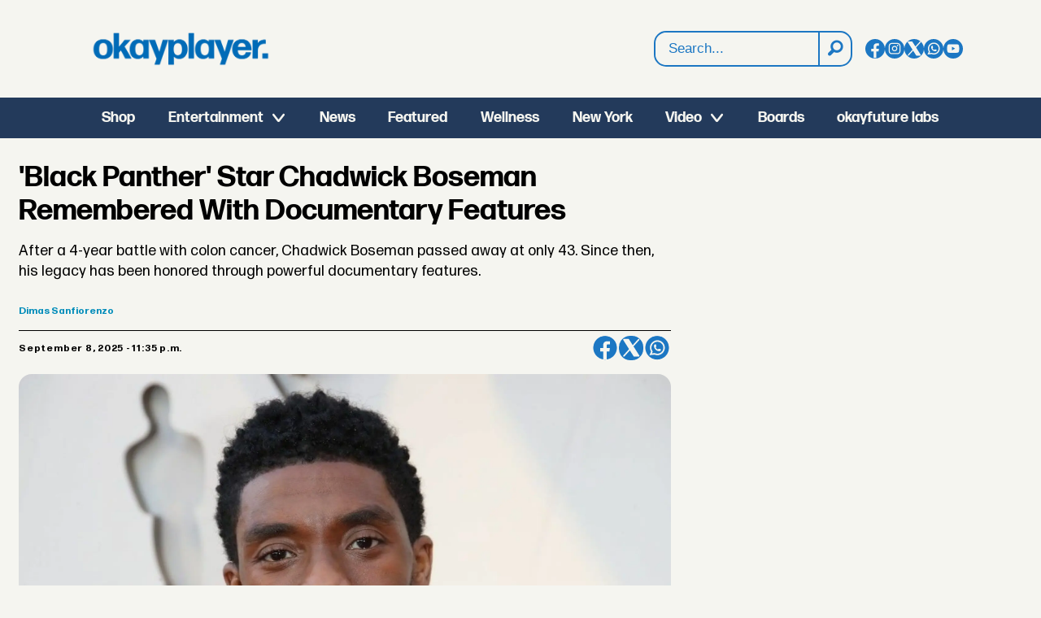

--- FILE ---
content_type: text/html; charset=UTF-8
request_url: https://www.okayplayer.com/black-panther-star-chadwick-boseman-remembered-with-documentary-features/417754
body_size: 26599
content:
<!DOCTYPE html>
<html lang="en-US" dir="ltr" class="resp_fonts">

    <head>
                
                <script type="module">
                    import { ClientAPI } from '/view-resources/baseview/public/common/ClientAPI/index.js?v=1768293024-L4';
                    window.labClientAPI = new ClientAPI({
                        pageData: {
                            url: 'https://www.okayplayer.com/black-panther-star-chadwick-boseman-remembered-with-documentary-features/417754',
                            pageType: 'article',
                            pageId: '417754',
                            section: 'news',
                            title: '\'Black Panther\' Star Chadwick Boseman Remembered With Documentary Features',
                            seotitle: 'Tribute to Black Panther’s Chadwick Boseman with Documentary',
                            sometitle: '\'Black Panther\' Star Chadwick Boseman Remembered With Documentary Features',
                            description: 'After a 4-year battle with colon cancer, Chadwick Boseman passed away at only 43.&nbsp;Since then, his legacy has been honored through powerful documentary features.',
                            seodescription: 'After a 4-year battle with colon cancer, Chadwick Boseman passed away at only 43. Since then, his legacy has been honored through powerful documentary features.',
                            somedescription: 'After a 4-year battle with colon cancer, Chadwick Boseman passed away at only 43. Since then, his legacy has been honored through powerful documentary features.',
                            device: 'desktop',
                            cmsVersion: '4.2.15',
                            contentLanguage: 'en-US',
                            published: '2025-09-09T02:35:00.000Z',
                            tags: ["black panther", "biopic", "chadwick boseman", "documentary", "chadwick boseman death", "news"],
                            bylines: ["Dimas Sanfiorenzo"],
                            site: {
                                domain: 'https://www.okayplayer.com',
                                id: '2',
                                alias: 'okayplayer'
                            }
                            // Todo: Add paywall info ...
                        },
                        debug: false
                    });
                </script>

                <title>Tribute to Black Panther’s Chadwick Boseman with Documentary</title>
                <meta name="title" content="Tribute to Black Panther’s Chadwick Boseman with Documentary">
                <meta name="description" content="After a 4-year battle with colon cancer, Chadwick Boseman passed away at only 43. Since then, his legacy has been honored through powerful documentary features.">
                <meta http-equiv="Content-Type" content="text/html; charset=utf-8">
                <link rel="canonical" href="417754">
                <meta name="viewport" content="width=device-width, initial-scale=1">
                
                <meta property="og:type" content="article">
                <meta property="og:title" content="'Black Panther' Star Chadwick Boseman Remembered With Documentary Features">
                <meta property="og:description" content="After a 4-year battle with colon cancer, Chadwick Boseman passed away at only 43. Since then, his legacy has been honored through powerful documentary features.">
                <meta property="article:published_time" content="2025-09-09T02:35:00.000Z">
                <meta property="article:modified_time" content="2025-11-03T16:52:39.000Z">
                <meta property="article:author" content="Dimas Sanfiorenzo">
                <meta property="article:tag" content="black panther">
                <meta property="article:tag" content="biopic">
                <meta property="article:tag" content="chadwick boseman">
                <meta property="article:tag" content="documentary">
                <meta property="article:tag" content="chadwick boseman death">
                <meta property="article:tag" content="news">
                <meta property="og:image" content="https://image.okayplayer.com/417784.jpg?imageId=417784&panox=0&panoy=0&panow=0&panoh=0&width=1200&height=683">
                <meta property="og:image:width" content="1200">
                <meta property="og:image:height" content="684">
                <meta name="twitter:card" content="summary_large_image">
                
                <meta name="twitter:title" content="'Black Panther' Star Chadwick Boseman Remembered With Documentary Features">
                <meta name="twitter:description" content="After a 4-year battle with colon cancer, Chadwick Boseman passed away at only 43. Since then, his legacy has been honored through powerful documentary features.">
                <meta name="twitter:image" content="https://image.okayplayer.com/417784.jpg?imageId=417784&panox=0&panoy=0&panow=0&panoh=0&width=1200&height=683">
                <link rel="alternate" type="application/json+oembed" href="417754?lab_viewport=oembed">

                
                <script language="javascript">document.addEventListener("DOMContentLoaded", function () {
        const feeds = [
            { url: "https://globalgrind.com/wp-json/wp/v2/posts?per_page=1", source: "Global Grind" },
            { url: "https://hiphopwired.com/wp-json/wp/v2/posts?per_page=1", source: "HipHopWired" },
            { url: "https://cassiuslife.com/wp-json/wp/v2/posts?per_page=1", source: "Cassius Life" }
        ];

        const container = document.getElementById("partner-stories-list");

        // Proxy to bypass CORS
        const proxy = "https://api.allorigins.win/get?url=";

        Promise.all(feeds.map(feed =>
            fetch(proxy + encodeURIComponent(feed.url))
                .then(res => res.json())
                .then(data => {
                    let posts = JSON.parse(data.contents);
                    return posts.map(post => ({
                        title: post.title.rendered.substring(0, 150),
                        link: post.link,
                        source: feed.source
                    }));
                })
                .catch(err => {
                    console.error("Feed error:", feed.source, err);
                    return [];
                })
        ))
            .then(results => {
                const stories = results.flat();

                stories.forEach(story => {
                    const li = document.createElement("li");
                    li.innerHTML = `
                <a href="${story.link}" target="_blank">
                  ${story.title} <span style="color:#233A5B">(${story.source})</span>
                </a>
            `;
                    container.appendChild(li);
                });
            });
    });</script><script >function updateOkayPlayerTiktokLinks() {
        const tiktokLinks = document.querySelectorAll('.site_okayplayer .socialSection .tiktok');

        // Loop through each found element
        tiktokLinks.forEach((link, index) => {
            const currentHref = link.getAttribute('href');

            // Check if the current href matches the pattern to be replaced
            if (currentHref === 'https://www.tiktok.com/@okayplayer') {
                // Update the href
                link.setAttribute('href', 'https://www.tiktok.com/@okayplayer_?lang=en');
            }
        });
    }

    function updateIconLinks() {
        const iconLinks = document.querySelectorAll('head link[rel="icon"]');

        // Loop through each found icon link
        iconLinks.forEach((link, index) => {
            const currentHref = link.getAttribute('href');
            
            // Check if href exists and doesn't already start with http/https
            if (currentHref && !currentHref.startsWith('http')) {
                // Remove leading slash if present and add the full URL
                const cleanPath = currentHref.startsWith('/') ? currentHref.substring(1) : currentHref;
                const newHref = `https://www.okayplayer.com/${cleanPath}`;
                
                // Update the href
                link.setAttribute('href', newHref);
            }
        });
    }

    document.addEventListener('DOMContentLoaded', function() {
        updateOkayPlayerTiktokLinks();
        updateIconLinks();
    });</script>
                <style ><!-- GLOBAL STYLES -->
@media (min-width: 1024px) {
.pageHeader .headerSection .logoRow {
background-image: url("https://www.okayplayer.com/files/2025/10/21/OKPLogo-Blue.png");
    background-repeat: no-repeat;
    background-size: 220px auto;
    background-position: left;
}  
.pageHeader figure.logo a img {
display: none !important;
}
}


#newsletter-signup { padding: 1em; }

#shop_callout_tshirt {
padding: 0px;
min-height: 450px;
max-height: 450px;
background-image: url("https://areyamedia.labrador.media/_img/?imageId=103054&raw=true");
background-repeat: no-repeat;
background-position: 75% 0%;
background-size: contain;
background-color: rgba(35,58,91,1);
}

article.column .content .section, 
article.column .content .bylines .article-published-wrapper, 
article.column .content .article-published-wrapper .article-published-date,
article.column .bylines .byline .name { font-weight: 200 !important; background: none !important; box-shadow:none !important; font-size: 14px !important; font-weight: 200 !important; color: #444444 !important; }

article.column .content .section { padding-left: 0px !important; float: left !important; }
article.column .content .article-published-wrapper { text-transform: uppercase; float: right;  margin-top: 0 !important; text-transform: uppercase; }


article.column .content .subtitle {
font-family: "FormaDJRDeck", sans-serif;
font-size: 14px;
}

#shop_callout_tshirt .bg-primary { background: none !important; }

#shop_callout_tshirt .text_multiline.column .bodytext { margin-top: 4em; }

#shop_callout_tshirt p { font-size: 2.5em; padding:0px; margin:0px; font-weight: 700; }

#mc_embed_signup h2 { font-weight: 700; float: left; margin-right: 2em; }

#mc_embed_signup input.email { border-radius:8px; padding: 1.5em; float: left; width:50%; }

.button-link .content.link-content.has-border, .button-link .content.link-content.layout_flat  { border-radius: 8px !important; }

#homepage_3rd_feature { padding: 3em 0; }

#homepage_3rd_feature .media { width: 50%; float: left; margin-right: 2em; height: 500px; }

#homepage_3rd_feature img { border-radius:0px !important; }

#homepage_3rd_feature  h2 { font-size: 2.5em; }

#newsletter-signup .submit-wrapper { float: left; margin-left: -8em; margin-top: .5em }

#newsletter-signup input[type=submit] { color: #FFF; padding: .5em 1em;  background: rgba(28,119,195,1); border-radius:8px; border:0px; font-weight: bold; font-size: 1em; }

@media (max-width: 450px) {

#shop_callout_tshirt p { font-size: 1.2em; }

#shop_callout_tshirt .text_multiline.column .bodytext { margin-top: 1em !important; }

#shop_callout_tshirt .button-link .content.link-content.has-border { padding: .3rem 1rem !important; margin-right: 37%; width: 63%; }

#shop_callout_tshirt { background-position: 100px 200px; }

#mc_embed_signup h2 { margin-right: 0; font-size: 1.2em; text-align:center; width:100%; }

#mc_embed_signup input.email { border-radius:8px; padding: 1.5em; width:100%; }

#newsletter-signup { padding: 0em; }

#newsletter-signup input[type=submit] { color: #FFF; padding: .5em 1em;  background: rgba(28,119,195,1); border-radius:8px; border:0px; font-weight: bold; font-size: .85em; }

#newsletter-signup .submit-wrapper { float: left; margin-left: -7em; margin-top: .5em }

#homepage_3rd_feature { padding: 3em 0; }

#homepage_3rd_feature .media { margin-right: 0px; width:100%;  height: auto;}

#homepage_3rd_feature img { border-radius:0px !important; }

#homepage_3rd_feature  h2 { font-size: 2.5em; }

}

/* Search Results */
#labradorSearch_100292 div.large-12:nth-child(2) { display: none; }
#labradorSearch_100292 h1 { font-family: "FormaDJRDeck", sans-serif; font-weight: 700; font-size: 2em; text-transform: uppercase; }
.labradorSearch article.column .content .subtitle { font-family: "FormaDJRMicro"; background: none !important; box-shadow: none !important; font-size: 14px !important; }
.labradorSearch article.column .info { font-size: 14px; color: #444444; text-transform: uppercase; }</style>
                
                <meta property="og:url" content="417754">
                        <link type="image/png" rel="icon" href="/view-resources/dachser2/public/okayplayer/favicon.ico">
                        <link type="image/svg+xml" rel="icon" href="/view-resources/dachser2/public/okayplayer/favicon.svg">
                        <link type="image/png" rel="icon" sizes="96x96" href="/view-resources/dachser2/public/okayplayer/favicon-96x96.png">
                        <link type="image/png" rel="icon" sizes="180x180" href="/view-resources/dachser2/public/okayplayer/apple-touch-icon.png">
                        <link type="image/png" rel="icon" sizes="192x192" href="/view-resources/dachser2/public/okayplayer/web-app-manifest-192x192.png">
                        <link type="image/png" rel="icon" sizes="512x512" href="/view-resources/dachser2/public/okayplayer/web-app-manifest-512x512.png">
                    
                <link href="https://fonts.googleapis.com/css?family=Merriweather:300,400,700,900" rel="stylesheet"  media="print" onload="this.media='all'" >
                <link rel="stylesheet" href="/view-resources/view/css/grid.css?v=1768293024-L4">
                <link rel="stylesheet" href="/view-resources/view/css/main.css?v=1768293024-L4">
                <link rel="stylesheet" href="/view-resources/view/css/colors.css?v=1768293024-L4">
                <link rel="stylesheet" href="/view-resources/view/css/print.css?v=1768293024-L4" media="print">
                <link rel="stylesheet" href="/view-resources/view/css/foundation-icons/foundation-icons.css?v=1768293024-L4">
                <link rel="stylesheet" href="/view-resources/view/css/site/okayplayer.css?v=1768293024-L4">
                <style data-key="custom_properties">
                    :root{--primary: rgba(34,34,34,1);--secondary: rgba(0,0,0,1);--tertiary: rgba(255,255,255,1);--bg-primary: rgba(35,58,91,1);--bg-secondary: rgba(245,245,240,1);--bg-tertiary: rgba(28,119,195,1);}
                </style>
                <style data-key="background_colors">
                    .bg-primary {background-color: rgba(35,58,91,1);color: #fff;}.bg-secondary {background-color: rgba(245,245,240,1);}.bg-tertiary {background-color: rgba(28,119,195,1);color: #fff;}@media (max-width: 1023px) { .color_mobile_bg-primary {background-color: rgba(35,58,91,1);color: #fff;}}@media (max-width: 1023px) { .color_mobile_bg-secondary {background-color: rgba(245,245,240,1);}}@media (max-width: 1023px) { .color_mobile_bg-tertiary {background-color: rgba(28,119,195,1);color: #fff;}}
                </style>
                <style data-key="background_colors_opacity">
                    .bg-primary.op-bg_20 {background-color: rgba(35, 58, 91, 0.2);color: #fff;}.bg-primary.op-bg_40 {background-color: rgba(35, 58, 91, 0.4);color: #fff;}.bg-primary.op-bg_60 {background-color: rgba(35, 58, 91, 0.6);color: #fff;}.bg-primary.op-bg_80 {background-color: rgba(35, 58, 91, 0.8);color: #fff;}.bg-secondary.op-bg_20 {background-color: rgba(245, 245, 240, 0.2);}.bg-secondary.op-bg_40 {background-color: rgba(245, 245, 240, 0.4);}.bg-secondary.op-bg_60 {background-color: rgba(245, 245, 240, 0.6);}.bg-secondary.op-bg_80 {background-color: rgba(245, 245, 240, 0.8);}.bg-tertiary.op-bg_20 {background-color: rgba(28, 119, 195, 0.2);color: #fff;}.bg-tertiary.op-bg_40 {background-color: rgba(28, 119, 195, 0.4);color: #fff;}.bg-tertiary.op-bg_60 {background-color: rgba(28, 119, 195, 0.6);color: #fff;}.bg-tertiary.op-bg_80 {background-color: rgba(28, 119, 195, 0.8);color: #fff;}@media (max-width: 1023px) { .color_mobile_bg-primary.op-bg_20 {background-color: rgba(35, 58, 91, 0.2);color: #fff;}}@media (max-width: 1023px) { .color_mobile_bg-primary.op-bg_40 {background-color: rgba(35, 58, 91, 0.4);color: #fff;}}@media (max-width: 1023px) { .color_mobile_bg-primary.op-bg_60 {background-color: rgba(35, 58, 91, 0.6);color: #fff;}}@media (max-width: 1023px) { .color_mobile_bg-primary.op-bg_80 {background-color: rgba(35, 58, 91, 0.8);color: #fff;}}@media (max-width: 1023px) { .color_mobile_bg-secondary.op-bg_20 {background-color: rgba(245, 245, 240, 0.2);}}@media (max-width: 1023px) { .color_mobile_bg-secondary.op-bg_40 {background-color: rgba(245, 245, 240, 0.4);}}@media (max-width: 1023px) { .color_mobile_bg-secondary.op-bg_60 {background-color: rgba(245, 245, 240, 0.6);}}@media (max-width: 1023px) { .color_mobile_bg-secondary.op-bg_80 {background-color: rgba(245, 245, 240, 0.8);}}@media (max-width: 1023px) { .color_mobile_bg-tertiary.op-bg_20 {background-color: rgba(28, 119, 195, 0.2);color: #fff;}}@media (max-width: 1023px) { .color_mobile_bg-tertiary.op-bg_40 {background-color: rgba(28, 119, 195, 0.4);color: #fff;}}@media (max-width: 1023px) { .color_mobile_bg-tertiary.op-bg_60 {background-color: rgba(28, 119, 195, 0.6);color: #fff;}}@media (max-width: 1023px) { .color_mobile_bg-tertiary.op-bg_80 {background-color: rgba(28, 119, 195, 0.8);color: #fff;}}
                </style>
                <style data-key="border_colors">
                    .border-bg-primary{--border-color: var(--bg-primary);}.mobile_border-bg-primary{--mobile-border-color: var(--bg-primary);}.border-bg-secondary{--border-color: var(--bg-secondary);}.mobile_border-bg-secondary{--mobile-border-color: var(--bg-secondary);}.border-bg-tertiary{--border-color: var(--bg-tertiary);}.mobile_border-bg-tertiary{--mobile-border-color: var(--bg-tertiary);}
                </style>
                <style data-key="font_colors">
                    .primary {color: rgba(34,34,34,1) !important;}.secondary {color: rgba(0,0,0,1) !important;}.tertiary {color: rgba(255,255,255,1) !important;}@media (max-width: 1023px) { .color_mobile_primary {color: rgba(34,34,34,1) !important;}}@media (max-width: 1023px) { .color_mobile_secondary {color: rgba(0,0,0,1) !important;}}@media (max-width: 1023px) { .color_mobile_tertiary {color: rgba(255,255,255,1) !important;}}
                </style>
                <style data-key="image_gradient">
                    .image-gradient-bg-primary{--background-color: var(--bg-primary);}.color_mobile_image-gradient-bg-primary{--mobile-background-color: var(--bg-primary);}.image-gradient-bg-secondary{--background-color: var(--bg-secondary);}.color_mobile_image-gradient-bg-secondary{--mobile-background-color: var(--bg-secondary);}.image-gradient-bg-tertiary{--background-color: var(--bg-tertiary);}.color_mobile_image-gradient-bg-tertiary{--mobile-background-color: var(--bg-tertiary);}
                </style>
                <style data-key="custom_css_variables">
                :root {
                    --lab_page_width: 1290px;
                    --lab_columns_gutter: 11px;
                    --space-top: 170;
                    --space-top-adnuntiusAd: 120;
                }

                @media(max-width: 767px) {
                    :root {
                        --lab_columns_gutter: 10px;
                    }
                }

                @media(min-width: 767px) {
                    :root {
                    }
                }
                </style>
<script src="/view-resources/public/common/JWTCookie.js?v=1768293024-L4"></script>
<script src="/view-resources/public/common/Paywall.js?v=1768293024-L4"></script>
                <script>
                window.Dac = window.Dac || {};
                (function () {
                    if (navigator) {
                        window.Dac.clientData = {
                            language: navigator.language,
                            userAgent: navigator.userAgent,
                            innerWidth: window.innerWidth,
                            innerHeight: window.innerHeight,
                            deviceByMediaQuery: getDeviceByMediaQuery(),
                            labDevice: 'desktop', // Device from labrador
                            device: 'desktop', // Device from varnish
                            paywall: {
                                isAuthenticated: isPaywallAuthenticated(),
                                toggleAuthenticatedContent: toggleAuthenticatedContent,
                                requiredProducts: [],
                            },
                            page: {
                                id: '417754',
                                extId: 'okayaplayer-2659538571'
                            },
                            siteAlias: 'okayplayer',
                            debug: window.location.href.includes('debug=1')
                        };
                        function getDeviceByMediaQuery() {
                            if (window.matchMedia('(max-width: 767px)').matches) return 'mobile';
                            if (window.matchMedia('(max-width: 1023px)').matches) return 'tablet';
                            return 'desktop';
                        }

                        function isPaywallAuthenticated() {
                            if (window.Dac && window.Dac.JWTCookie) {
                                var JWTCookie = new Dac.JWTCookie({ debug: false });
                                return JWTCookie.isAuthenticated();
                            }
                            return false;
                        }

                        function toggleAuthenticatedContent(settings) {
                            if (!window.Dac || !window.Dac.Paywall) {
                                return;
                            }
                            var Paywall = new Dac.Paywall();
                            var updateDOM = Paywall.updateDOM;

                            if(settings && settings.displayUserName) {
                                var userName = Paywall.getUserName().then((userName) => {
                                    updateDOM(userName !== false, userName, settings.optionalGreetingText);
                                });
                            } else {
                                updateDOM(window.Dac.clientData.paywall.isAuthenticated);
                            }
                        }
                    }
                }());
                </script>

                    <script type="module" src="/view-resources/baseview/public/common/baseview/moduleHandlers.js?v=1768293024-L4" data-cookieconsent="ignore"></script>
<!-- Global site tag (gtag.js) - Google Analytics -->
<script async src="https://www.googletagmanager.com/gtag/js?id=G-LH1YZFHM1Y"></script>
<script>
    window.dataLayer = window.dataLayer || [];
    function gtag(){dataLayer.push(arguments);}
    gtag('js', new Date());
    gtag('config', 'G-LH1YZFHM1Y');
</script>
                        <script async src="https://securepubads.g.doubleclick.net/tag/js/gpt.js"></script>
                        <script>
                            window.googletag = window.googletag || {cmd: []};

                            googletag.cmd.push(function() {
                                var handleAsTablet = (Dac.clientData.device === 'tablet' || Dac.clientData.innerWidth < 1316);

                                var anchor = googletag.defineOutOfPageSlot('/1011202/OKP/okp_sticky', googletag.enums.OutOfPageFormat.BOTTOM_ANCHOR);
                                if (anchor) {
                                    anchor.setTargeting('test', 'anchor').addService(googletag.pubads());
                                    document.addEventListener("DOMContentLoaded", () => {
                                        googletag.display(anchor);
                                    });
                                }
                                if (!(handleAsTablet && '' === 'true')) {
                                    googletag
                                        .defineSlot('/1011202/OKP/okp_infinite', [[728,90], [970,90]], 'OKP/okp_infinite')
                                        .addService(googletag.pubads());
                                }
                                if (!(handleAsTablet && 'true' === 'true')) {
                                    googletag
                                        .defineSlot('/1011202/OKP/okp_sidebar', [[300,250], [300,600]], 'OKP/okp_sidebar')
                                        .addService(googletag.pubads());
                                }
                                if (!(handleAsTablet && '' === 'true')) {
                                    googletag
                                        .defineSlot('/1011202/OKP/okp_incontent', [[300,250], [336,280], [680,280]], 'OKP/okp_incontent')
                                        .addService(googletag.pubads());
                                }

                                googletag.pubads().setTargeting("env", "prod");
                                googletag.pubads().setTargeting("site", "okayplayer");
                                googletag.pubads().setTargeting("section", "news");
                                googletag.pubads().setTargeting("context", "article");
                                googletag.pubads().setTargeting("tags", "black panther,biopic,chadwick boseman,documentary,chadwick boseman death,news");

                                var useLadyLoading = false || false;
                                if (useLadyLoading) {
                                    googletag.pubads().enableLazyLoad({
                                        fetchMarginPercent: 150 || 150, // Fetch ad content when it is within 1.5 viewports of the visible area
                                        renderMarginPercent: 150 || 150,  // Render ads when they are within 1.5 viewports of the visible area
                                        mobileScaling: 2.0
                                    });
                                }
                                
                                googletag.pubads().enableSingleRequest();
                                googletag.pubads().collapseEmptyDivs();
                                googletag.enableServices();
                            });
                        </script>
                <link href="https://fonts.googleapis.com/css2?family=Lato:ital,wght@0,100;0,300;0,400;0,700;0,900;1,100;1,300;1,400;1,700;1,900&display=swap" rel="stylesheet"  media="print" onload="this.media='all'" >
                <style id="dachser-vieweditor-styles">
                    .mainMenu ul li, .pageHeader .hamburger .hamburger-container .mainMenu ul li { font-family: "FormaDJRDeck"; font-weight: 700; font-style: normal; font-size: 1.125rem; text-transform: default; }
                    article.column .content .headline { font-family: "FormaDJRDeck"; font-weight: 700; font-style: normal; font-size: 1.375rem; text-transform: default; }@media (max-width: 767px) { .resp_fonts article.column .content .headline {font-size: calc(0.262vw * 20); } }
                    .labradorSearch h1 { font-family: "Helvetica"; font-weight: normal; font-style: normal; text-transform: default; }
                    .labradorSearch form input[name=query] { font-family: "Helvetica"; font-weight: normal; font-style: normal; font-size: 1rem; text-transform: default; }
                    .labradorSearch form button[type=submit] { font-family: "Helvetica"; font-weight: normal; font-style: normal; text-transform: default; }
                    .labradorSearch .nextBtn { font-family: "Helvetica"; font-weight: normal; font-style: normal; text-transform: default; }
                    .dropdownMenu ul.children li, .pageHeader .hamburger .hamburger-container .dropdownMenu ul.children ul li { font-family: "FormaDJRDeck"; font-weight: 700; font-style: normal; font-size: 1.125rem; text-transform: default; }@media (max-width: 767px) { .resp_fonts .dropdownMenu ul.children li, .pageHeader .hamburger .hamburger-container .dropdownMenu ul.children ul li {font-size: calc(0.262vw * 18); } }
                    .mainMenu ul.children li, .pageHeader .hamburger .hamburger-container .mainMenu ul.children ul li { font-family: "FormaDJRDeck"; font-weight: 700; font-style: normal; font-size: 1.125rem; text-transform: default; }
                    .dropdownMenu ul li, .pageHeader .hamburger .hamburger-container .dropdownMenu ul li { font-family: "FormaDJRDeck"; font-weight: 700; font-style: normal; font-size: 1.25rem; text-transform: default; }
                    .articleHeader .headline { font-family: "FormaDJRDeck"; font-weight: 700; font-style: normal; font-size: 2.25rem; text-transform: default; }@media (max-width: 767px) { .resp_fonts .articleHeader .headline {font-size: calc(0.262vw * 27); } }
                    .articleHeader .subtitle { font-family: "FormaDJRMicro"; font-weight: 400; font-style: normal; font-size: 1.125rem; text-transform: default; }@media (max-width: 767px) { .resp_fonts .articleHeader .subtitle {font-size: calc(0.262vw * 16); } }
                    .byline .name { font-family: "FormaDJRMicro"; font-weight: 700; font-style: normal; font-size: 0.75rem; text-transform: default; }@media (max-width: 767px) { .resp_fonts .byline .name {font-size: calc(0.262vw * 12); } }
                    article .meta .dates { font-family: "FormaDJRMicro"; font-weight: 700; font-style: normal; font-size: 0.75rem; text-transform: default; }@media (max-width: 767px) { .resp_fonts article .meta .dates {font-size: calc(0.262vw * 12); } }
                    article .meta .dates .dateLabel { font-family: "FormaDJRMicro"; font-weight: 700; font-style: normal; font-size: 0.75rem; text-transform: default; }@media (max-width: 767px) { .resp_fonts article .meta .dates .dateLabel {font-size: calc(0.262vw * 12); } }
                    .bodytext { font-family: "FormaDJRMicro"; font-weight: 400; font-style: normal; font-size: 1rem; text-transform: default; }@media (max-width: 767px) { .resp_fonts .bodytext {font-size: calc(0.262vw * 16); } }
                    .byline .extended_description { font-family: "FormaDJRMicro"; font-weight: 400; font-style: normal; text-transform: default; }
                    article .bodytext figure .caption { font-family: "FormaDJRMicro"; font-weight: 400; font-style: normal; font-size: 0.8125rem; text-transform: default; }@media (max-width: 767px) { .resp_fonts article .bodytext figure .caption {font-size: calc(0.262vw * 12); } }
                    article .articleHeader .caption { font-family: "FormaDJRMicro"; font-weight: 400; font-style: normal; font-size: 0.8125rem; text-transform: default; }@media (max-width: 767px) { .resp_fonts article .articleHeader .caption {font-size: calc(0.262vw * 12); } }
                    .bodytext > h2 { font-family: "FormaDJRDeck"; font-weight: 700; font-style: normal; font-size: 1.25rem; text-transform: default; }@media (max-width: 767px) { .resp_fonts .bodytext > h2 {font-size: calc(0.262vw * 20); } }
                    .bodytext > h3 { font-family: "FormaDJRDeck"; font-weight: 700; font-style: normal; font-size: 1.25rem; text-transform: default; }@media (max-width: 767px) { .resp_fonts .bodytext > h3 {font-size: calc(0.262vw * 20); } }
                    .articleFooter .tags { font-family: "FormaDJRMicro"; font-weight: 400; font-style: normal; text-transform: default; }
                    article.column .content .subtitle { font-family: "Lato"; font-weight: normal; font-style: normal; font-size: 1.125rem; text-transform: default; }@media (max-width: 767px) { .resp_fonts article.column .content .subtitle {font-size: calc(0.262vw * 16); } }
                    article.column .content .section { font-family: "FormaDJRMicro"; font-weight: 400; font-style: normal; font-size: 0.875rem; text-transform: default; }@media (max-width: 767px) { .resp_fonts article.column .content .section {font-size: calc(0.262vw * 12); } }
                    article.column .content .article-published-wrapper .article-published-date { font-family: "FormaDJRMicro"; font-weight: 700; font-style: normal; font-size: 0.875rem; text-transform: default; }@media (max-width: 767px) { .resp_fonts article.column .content .article-published-wrapper .article-published-date {font-size: calc(0.262vw * 12); } }
                    .dac-embed-this input[type=button] { font-family: "FormaDJRMicro"; font-weight: 400; font-style: normal; font-size: 1.125rem; text-transform: default; }@media (max-width: 767px) { .resp_fonts .dac-embed-this input[type=button] {font-size: calc(0.262vw * 16); } }
                    .singleline { font-family: "FormaDJRMicro"; font-weight: 400; font-style: normal; text-transform: default; }
                    body { font-family: "FormaDJRMicro"; font-weight: 700; font-style: normal; text-transform: default; }
                    .font-FormaDJRDeck { font-family: "FormaDJRDeck" !important; }
                    .font-FormaDJRDeck.font-weight-normal { font-weight: 400 !important; }
                    .font-FormaDJRDeck.font-weight-bold { font-weight: 700 !important; }
                    .font-FormaDJRMicro { font-family: "FormaDJRMicro" !important; }
                    .font-FormaDJRMicro.font-weight-normal { font-weight: 400 !important; }
                    .font-FormaDJRMicro.font-weight-bold { font-weight: 700 !important; }
                    .font-Lato { font-family: "Lato" !important; }
                    .font-Lato.font-weight-light { font-weight: 100 !important; }
                    .font-Lato.font-weight-normal { font-weight: normal !important; }
                    .font-Lato.font-weight-bold { font-weight: 700 !important; }
                    .font-Lato.font-weight-black { font-weight: 900 !important; }
                </style>
                <style id="css_variables"></style>
                <script>
                    window.dachserData = {
                        _data: {},
                        _instances: {},
                        get: function(key) {
                            return dachserData._data[key] || null;
                        },
                        set: function(key, value) {
                            dachserData._data[key] = value;
                        },
                        push: function(key, value) {
                            if (!dachserData._data[key]) {
                                dachserData._data[key] = [];
                            }
                            dachserData._data[key].push(value);
                        },
                        setInstance: function(key, identifier, instance) {
                            if (!dachserData._instances[key]) {
                                dachserData._instances[key] = {};
                            }
                            dachserData._instances[key][identifier] = instance;
                        },
                        getInstance: function(key, identifier) {
                            return dachserData._instances[key] ? dachserData._instances[key][identifier] || null : null;
                        },
                        reflow: () => {}
                    };
                </script>
                

                <script type="application/ld+json">
                [{"@context":"http://schema.org","@type":"WebSite","name":"okayplayer","url":"https://www.okayplayer.com"},{"@context":"https://schema.org","@type":"NewsArticle","headline":"Tribute to Black Panther’s Chadwick Boseman with Documentary","description":"After a 4-year battle with colon cancer, Chadwick Boseman passed away at only 43. Since then, his legacy has been honored through powerful documentary features.","mainEntityOfPage":{"@id":"https://www.okayplayer.com/black-panther-star-chadwick-boseman-remembered-with-documentary-features/417754"},"availableLanguage":[{"@type":"Language","alternateName":"en-US"}],"image":["https://image.okayplayer.com/?imageId=417784&width=1200"],"keywords":"black panther, biopic, chadwick boseman, documentary, chadwick boseman death, news","author":[{"@type":"Person","name":"Dimas Sanfiorenzo","email":"dimas@okayplayer.com"}],"publisher":{"@type":"Organization","name":"okayplayer","logo":{"@type":"ImageObject","url":"/view-resources/dachser2/public/okayplayer/logo.svg"}},"datePublished":"2025-09-09T02:35:00.000Z","dateModified":"2025-11-03T16:52:39.000Z"}]
                </script>                
                
                
                <style type="text/css">@media (min-width: 768px) {
.articleHeader { max-width: 65% !important; }
.bodytext { max-width: 53% !important; }
}

.articleHeader .kicker { font-size: .75em !important; }

@media (min-width: 1024px) {
#tower-ad {
position: fixed;
  left: 65%;
  top: 25%;
  border: 1px solid #CCC;
  padding: 0;
  min-height: 600px;
}

.placement-right { left: calc(30vw + (var(--lab_page_width, 68rem) / 2) - 0.5rem + 1rem) !important; margin-top: 2% !important; }

html.resp_fonts body.l4.article.site_okayplayer.section_home.featured.bg-secondary.custom-background-color.custom-font-colorsecondary.custom-bodytext-width section#mainArticleSection.main.article main.pageWidth section.related.desktop-fullWidth.mobile-fullWidth.fullwidthTarget div.page-content div.row.small-12.large-12 div.column.google-ad.small-12.large-12.small-abs-12.large-abs-12.display-label { max-width: 65%; }

.articleFooter .tags { max-width: 65%; }

.column.google-ad.display-label .adunit { margin-left: 0px; }

}

@media (max-width: 1024px) {
#tower-ad { display: none; }
}

@media (min-width: 1024px) and (max-width: 1300px) {
section#main {
padding-left: 12px;
}
}

.bodytext .articlesByTag.toplist { margin-top: 2em; }

.bodytext .articlesByTag.toplist h3 {
margin-top: -2.1em;
  margin-left: -1em;
background-color: #f4f4ee;
  width: fit-content;
font-weight: 700;
}

.bodytext .articlesByTag.toplist .border-side-top {
border-top: 1px solid #8ebbd7 !important;
border-bottom: 1px solid #8ebbd7 !important;
padding-left: 0px !important;
}

.bodytext .articlesByTag.toplist ul li { padding-left: 0px; padding-bottom: 1.2em; }

.bodytext .articlesByTag.toplist ul li a img {
width: 200px;
border-radius: 8px;
}

.bodytext .articlesByTag ul li a img { max-height: 150px; }

.related .articlesByTag.toplist h3 { border-bottom: 1px solid #f4f4ee; }

.toplist ul li { border: 0px !important; }
.articleFooter .tags { display: none; }
.articlesByTag p.tags { display: none; }</style><style >.partner-stories-widget {
        background: #1C77C3;
        padding: 15px;
        font-family: "FormaDJRMicro", sans-serif;
        max-width: 660px;
border-radius: 16px;
margin-top: 1em;
    }

    .partner-stories-widget h3 {
        font-size: 20px;
        font-weight: bold;
        margin-bottom: 10px;
border-bottom: 1px solid #FFF;
color: #FFF;
padding: .5rem 1rem;
margin: 0 0 .5rem;
    }

    .partner-stories-widget ul {
        list-style: none;
        padding: 0;
        margin: 0;
    }

    .partner-stories-widget li {
        margin-bottom: 10px;
        font-size: 1.2rem;
        font-weight: bold;
font-family: "FormaDJRMicro", sans-serif;
    }

    .partner-stories-widget a {
        text-decoration: none;
        color: #FFF;
    }

    .partner-stories-widget a:hover {
        text-decoration: underline;
    }

.socialIcon.tiktok { display: none !important; } //hide for now</style><style >@media (min-width: 1024px) {
    .pageHeader .headerSection .menuRow nav.mainMenu ul.menu-list li.first-list-item.has-children:hover{
        position: relative;
        height: 50px;
    }
}

@media (min-width: 1024px) {
    .pageHeader .headerSection .menuRow nav.mainMenu ul.menu-list li.first-list-item.has-children:hover ul.children {
        position: absolute;
        background-color: var(--color-blue);
        border-radius: 10px;
        border: 1px solid var(--color-white);
        display: flex !important;
        flex-direction: column;
        z-index: 4;
        top: 45px;
        min-width: 200px;
        padding: 0;
        left: 0;
    }
}

@media (min-width: 1024px) {
    .pageHeader .headerSection .menuRow nav.mainMenu ul.menu-list li.first-list-item.has-children:hover ul.children li {
        border-bottom: 1px solid var(--color-white);
        padding: .5rem 1.5rem;
    }
}

@media (min-width: 1024px) {
    .pageHeader .headerSection .menuRow nav.mainMenu ul.menu-list li.first-list-item.has-children:hover ul.children li:last-child {
        border-bottom: none;
    }
}</style>



        <meta property="article:section" content="news">
<script>
var k5aMeta = { "paid": 0, "wordCount": "485", "lix": "46", "author": ["Dimas Sanfiorenzo"], "tag": ["black panther", "biopic", "chadwick boseman", "documentary", "chadwick boseman death", "news"], "title": "Tribute to Black Panther’s Chadwick Boseman with Documentary", "teasertitle": "Honoring Black Panther Chadwick Boseman with Documentaries", "kicker": "", "url": "https://www.okayplayer.com/a/417754", "login": (Dac.clientData.paywall.isAuthenticated ? 1 : 0), "subscriber": (Dac.clientData.paywall.isAuthenticated ? 1 : 0), "subscriberId": (Dac.clientData.subscriberId ? `"${ Dac.clientData.subscriberId }"` : "") };
</script>
                <script src="//cl.k5a.io/6156b8c81b4d741e051f44c2.js" async></script>


        <style>
            :root {
                --bodytext-width: var(--large-12-width);
                
            }
        </style>
        
        
    </head>

    <body class="l4 article site_okayplayer section_news bg-secondary custom-background-color custom-font-colorsecondary custom-bodytext-width"
        
        
        >

        
        <script>
        document.addEventListener("DOMContentLoaded", (event) => {
            setScrollbarWidth();
            window.addEventListener('resize', setScrollbarWidth);
        });
        function setScrollbarWidth() {
            const root = document.querySelector(':root');
            const width = (window.innerWidth - document.body.offsetWidth < 21) ? window.innerWidth - document.body.offsetWidth : 15;
            root.style.setProperty('--lab-scrollbar-width', `${ width }px`);
        }
        </script>

        
        <a href="#main" class="skip-link">Jump to main content</a>

        <header class="pageElement pageHeader">
    <div class="section headerSection grid-fixed">
    <div class="row dac-hidden-desktop-up mobileRow">
    <div class="hamburger to-be-expanded" data-id="pageElements-4">
    <div class="positionRelative">
        <span class="hamburger-button hamburger-expander ">
            <button class="burger-btn" aria-label="Open menu" aria-expanded="false" aria-controls="hamburger-container" aria-haspopup="menu">
                    <i class="open fi-list"></i>
                    <i class="close fi-x"></i>
            </button>
        </span>
            <div class="hamburger-container" id="hamburger-container">        
<figure class="logo">
    <a href=" https://www.okayplayer.com" aria-label="Go to frontpage">
        <img src="https://www.okayplayer.com/files/2025/10/21/OKP%20Logo%20-%20Blue.png"
            alt="Go to frontpage. Logo, OkayPlayer"
            width="172"
            >
    </a>
</figure>
<div data-id="pageElements-6" class="search visible">

        <button class="search-button" aria-label="Search" >
                <i class="open fi-magnifying-glass"></i>
                <i class="close fi-x"></i>
        </button>

    <form class="search-container" action="/cse" method="get" role="search">
        <label for="search-input-6" class="visuallyhidden">Search</label>
        <input type="text" id="search-input-6" name="q" placeholder="Search...">
    </form>
</div>

    <script>
        if (document.querySelector('[data-id="pageElements-6"] .search-button')) {
            document.querySelector('[data-id="pageElements-6"] .search-button').addEventListener('click', (event) => {
                document.querySelector('[data-id="pageElements-6"] .search-container').submit();
            }, false);
        }
    </script>
<div class="section socialSection">
    <a class="link socialIcon facebook" href="https:&#x2F;&#x2F;www.facebook.com&#x2F;okayplayer"></a><a class="link socialIcon instagram" href="https:&#x2F;&#x2F;www.instagram.com&#x2F;okayplayer&#x2F;"></a><a class="link socialIcon tiktok" href="https:&#x2F;&#x2F;www.tiktok.com&#x2F;@okayplayer_?lang&#x3D;en"></a><a class="link socialIcon x" href="https:&#x2F;&#x2F;x.com&#x2F;okayplayer"></a><a class="link socialIcon whatsapp" href="https:&#x2F;&#x2F;www.whatsapp.com&#x2F;channel&#x2F;0029VaEhs9oIN9isCqSED809"></a><a class="link socialIcon youtube" href="https:&#x2F;&#x2F;www.youtube.com&#x2F;okayplayer"></a>
</div>
<nav class="navigation dropdownMenu expandable toggleChildren">
	<ul class="menu-list">
			<li class="first-list-item ">
				<a href="https://shop.okayplayer.com/" target="_self">Shop</a>
			</li>
			<li class="first-list-item has-children">
				<a href="/entertainment" target="_self">Entertainment</a>
				<ul class="children">
					<li class="">
						<a href="/music" target="_self">Music</a>
					</li>
					<li class="">
						<a href="/film-tv" target="_self">Film + TV</a>
					</li>
				</ul>
			</li>
			<li class="first-list-item selected">
				<a href="/news" target="_self">News</a>
			</li>
			<li class="first-list-item ">
				<a href="/featured" target="_self">Featured</a>
			</li>
			<li class="first-list-item ">
				<a href="/wellness" target="_self">Wellness</a>
			</li>
			<li class="first-list-item ">
				<a href="/new-york" target="_self">New York</a>
			</li>
			<li class="first-list-item has-children">
				<a href="/video" target="_blank">Video</a>
				<ul class="children">
					<li class="">
						<a href="/originals" target="_self">Originals</a>
					</li>
					<li class="">
						<a href="/tag/podcasts" target="_self">Podcasts</a>
					</li>
				</ul>
			</li>
			<li class="first-list-item ">
				<a href="https://board.okayplayer.com/" target="_self">Boards</a>
			</li>
			<li class="first-list-item ">
				<a href="https://www.okayfuturelabs.com/" target="_blank">okayafuture labs</a>
			</li>
	</ul>
</nav>

		<script>
			(function () {
				// This is only called when the user presses the escape key.
				function closeElement(event, element) {
					if (event.key === 'Escape') {
						window.removeEventListener('keydown', closeElement);

						// Get all expanded elements and close them
						const expanded = document.querySelectorAll('nav.dropdownMenu.expandable .has-children.expanded');
						for (let i = 0; i < expanded.length; i++) {
							expanded[i].classList.remove('expanded');
							
							// Traverse up from the element the user has selected to see if it is a child of the expanded element
							// If it is, set focus to the first child, as that is the span element with tabindex. 
							// This is so that if the user has moved on from the menu, we shouldn't mess with the focus and flow
							if (document.activeElement.closest('.has-children') === expanded[i]) {
								expanded[i].children[0].focus();
							}
						}
					}
				}

				function toggleElement(event, element) {
					// Prevent the default link behavior
					event.preventDefault();

					// Check if there are other expanded elements and close them
					const expanded = document.querySelectorAll('nav.dropdownMenu.expandable .has-children.expanded');
					for (let i = 0; i < expanded.length; i++) {
						if (expanded[i] !== element.parentElement) {
							expanded[i].classList.remove('expanded');
						}
					}

					// Toggle the class "expanded" on the parent element
					// We toggle instead of add/remove the class because we don't know if we are opening or closing the element
					element.parentElement.classList.toggle('expanded');

					window.addEventListener('keydown', closeElement);
				}

				// Add extra element for carat and toggle functionality after the span or a element
				function addCarat(element) {
					const carat = document.createElement('span');
					carat.classList.add('carat');
					carat.tabIndex = '0';
					const sibling = element.querySelector(':scope > a') || element.querySelector(':scope > span');
					element.insertBefore(carat, sibling.nextSibling);
					element.tabIndex = '-1';
					if (sibling.tagName === 'A') {
						sibling.tabIndex = '0';
					} else if (sibling.tagName === 'SPAN') {
						sibling.tabIndex = '-1';
					}
				}

				// Get all elements with class "has-children" and add two events - one click event and one keydown event
				// Allow for the same expandable menu to be reused in different viewports by using different classes
				let classes = '';
				if (classes) {
					classes = '.' + classes.trim().split(' ').join('.');
				}

				const hasChildren = document.querySelectorAll(`nav.dropdownMenu${ classes }.expandable .has-children > span`);
				for (let i = 0; i < hasChildren.length; i++) {
					hasChildren[i].addEventListener('click', function(e) {
						toggleElement(e, this);
					});

					hasChildren[i].addEventListener('keydown', function (e) {
						// Check for both enter and space keys
						if (e.key === 'Enter' || e.key === ' ') {
							toggleElement(e, this);
						}
					});
				}

				// Get all elements with class "has-children" when toggleChildren is enabled and carat and toggle functionality 
				const hasChildrenToggle = document.querySelectorAll(`nav.dropdownMenu${ classes }.expandable.toggleChildren .has-children > span, nav.dropdownMenu${ classes }.expandable.toggleChildren .has-children > a`);
				for (let i = 0; i < hasChildrenToggle.length; i++) {

					// Add carat to the element
					addCarat(hasChildrenToggle[i].parentElement);

					if (hasChildrenToggle[i].tagName === 'A' || hasChildrenToggle[i].tagName === 'SPAN') {
						hasChildrenToggle[i].nextSibling.addEventListener('click', function(e) {
							toggleElement(e, hasChildrenToggle[i]);
						});

						hasChildrenToggle[i].nextSibling.addEventListener('keydown', function(e) {
							// Check for both enter and space keys
							if (e.key === 'Enter' || e.key === ' ') {
								toggleElement(e, hasChildrenToggle[i]);
							}
						});

						// Use with caution - ensure that parent li overlaps with child ul to avoid prematurely triggering leave
						if (hasChildrenToggle[i].closest('nav').classList.contains('toggleOnHover')) {
							hasChildrenToggle[i].addEventListener('mouseenter', function(e) {
								hasChildrenToggle[i].parentElement.classList.add('expanded');
							});

							hasChildrenToggle[i].parentElement.addEventListener('mouseleave', function(e) {
								hasChildrenToggle[i].parentElement.classList.remove('expanded');
							});
						}
					}
				}
			})();
		</script>


	<script>
		(function () {
			const menuLinks = document.querySelectorAll(`nav.dropdownMenu ul li a`);
			for (let i = 0; i < menuLinks.length; i++) {
				const link = menuLinks[i].pathname;
				if (link === window.location.pathname) {
					menuLinks[i].parentElement.classList.add('lab-link-active');
				} else {
					menuLinks[i].parentElement.classList.remove('lab-link-active');
				}
			}
		})();
	</script>


            </div>
    </div>

</div>

<script>
    (function(){
        const burgerButton = document.querySelector('[data-id="pageElements-4"] .burger-btn');
        const dropdownCloseSection = document.querySelector('[data-id="pageElements-4"] .dropdown-close-section');

        function toggleDropdown() {
            // Toggle the expanded class and aria-expanded attribute
            document.querySelector('[data-id="pageElements-4"].hamburger.to-be-expanded').classList.toggle('expanded');
            burgerButton.setAttribute('aria-expanded', burgerButton.getAttribute('aria-expanded') === 'true' ? 'false' : 'true');
            burgerButton.setAttribute('aria-label', burgerButton.getAttribute('aria-expanded') === 'true' ? 'Close menu' : 'Open menu');

            // This doesn't seem to do anything? But there's styling dependent on it some places
            document.body.classList.toggle('hamburger-expanded');
        }

        // Called via the eventlistener - if the key is Escape, toggle the dropdown and remove the eventlistener
        function closeDropdown(e) {
            if(e.key === 'Escape') {
                toggleDropdown();
                // Set the focus back on the button when clicking escape, so the user can continue tabbing down
                // the page in a natural flow
                document.querySelector('[data-id="pageElements-4"] .burger-btn').focus();
                window.removeEventListener('keydown', closeDropdown);
            }
        }

        if(burgerButton) {
            burgerButton.addEventListener('click', function(e) {
                e.preventDefault();
                toggleDropdown();

                // If the menu gets expanded, add the eventlistener that will close it on pressing Escape
                // else, remove the eventlistener otherwise it will continue to listen for escape even if the menu is closed.
                if(document.querySelector('[data-id="pageElements-4"] .burger-btn').getAttribute('aria-expanded') === 'true') {
                    window.addEventListener('keydown', closeDropdown);
                } else {
                    window.removeEventListener('keydown', closeDropdown);
                }
            })
        }
        if (dropdownCloseSection) {
            dropdownCloseSection.addEventListener('click', function(e) {
                e.preventDefault();
                toggleDropdown();
            });
        }

        document.querySelectorAll('.hamburger .hamburger-expander, .hamburger .hamburger-container, .stop-propagation').forEach(function (element) {
            element.addEventListener('click', function (e) {
                e.stopPropagation();
            });
        });
    }());
</script>
<figure class="logo">
    <a href=" https://www.okayplayer.com" aria-label="Go to frontpage">
        <img src="https://www.okayplayer.com/files/2025/10/21/OKP%20Logo%20-%20Blue.png"
            alt="Go to frontpage. Logo, OkayPlayer"
            width="172"
            >
    </a>
</figure>
<div class="hamburger to-be-expanded hamburgerSearch" data-id="pageElements-16">
    <div class="positionRelative">
        <span class="hamburger-button hamburger-expander ">
            <button class="burger-btn" aria-label="Open menu" aria-expanded="false" aria-controls="hamburger-container" aria-haspopup="menu">
                    <i class="open fi-list"></i>
                    <i class="close fi-x"></i>
            </button>
        </span>
    </div>

        <div class="hamburger-container" id="hamburger-container">
            <div class="row">
                <div data-id="pageElements-17" class="search visible">

        <button class="search-button" aria-label="Search" >
                <i class="open fi-magnifying-glass"></i>
                <i class="close fi-x"></i>
        </button>

    <form class="search-container" action="/cse" method="get" role="search">
        <label for="search-input-17" class="visuallyhidden">Search</label>
        <input type="text" id="search-input-17" name="q" placeholder="Search...">
    </form>
</div>

    <script>
        if (document.querySelector('[data-id="pageElements-17"] .search-button')) {
            document.querySelector('[data-id="pageElements-17"] .search-button').addEventListener('click', (event) => {
                document.querySelector('[data-id="pageElements-17"] .search-container').submit();
            }, false);
        }
    </script>

            </div>
        </div>
</div>

<script>
    (function(){
        const burgerButton = document.querySelector('[data-id="pageElements-16"] .burger-btn');
        const dropdownCloseSection = document.querySelector('[data-id="pageElements-16"] .dropdown-close-section');

        function toggleDropdown() {
            // Toggle the expanded class and aria-expanded attribute
            document.querySelector('[data-id="pageElements-16"].hamburger.to-be-expanded').classList.toggle('expanded');
            burgerButton.setAttribute('aria-expanded', burgerButton.getAttribute('aria-expanded') === 'true' ? 'false' : 'true');
            burgerButton.setAttribute('aria-label', burgerButton.getAttribute('aria-expanded') === 'true' ? 'Close menu' : 'Open menu');

            // This doesn't seem to do anything? But there's styling dependent on it some places
            document.body.classList.toggle('hamburger-expanded');
        }

        // Called via the eventlistener - if the key is Escape, toggle the dropdown and remove the eventlistener
        function closeDropdown(e) {
            if(e.key === 'Escape') {
                toggleDropdown();
                // Set the focus back on the button when clicking escape, so the user can continue tabbing down
                // the page in a natural flow
                document.querySelector('[data-id="pageElements-16"] .burger-btn').focus();
                window.removeEventListener('keydown', closeDropdown);
            }
        }

        if(burgerButton) {
            burgerButton.addEventListener('click', function(e) {
                e.preventDefault();
                toggleDropdown();

                // If the menu gets expanded, add the eventlistener that will close it on pressing Escape
                // else, remove the eventlistener otherwise it will continue to listen for escape even if the menu is closed.
                if(document.querySelector('[data-id="pageElements-16"] .burger-btn').getAttribute('aria-expanded') === 'true') {
                    window.addEventListener('keydown', closeDropdown);
                } else {
                    window.removeEventListener('keydown', closeDropdown);
                }
            })
        }
        if (dropdownCloseSection) {
            dropdownCloseSection.addEventListener('click', function(e) {
                e.preventDefault();
                toggleDropdown();
            });
        }

        document.querySelectorAll('.hamburger .hamburger-expander, .hamburger .hamburger-container, .stop-propagation').forEach(function (element) {
            element.addEventListener('click', function (e) {
                e.stopPropagation();
            });
        });
    }());
</script>
</div>
<div class="row dac-hidden-desktop-down logoRow">
<figure class="logo">
    <a href=" https://www.okayplayer.com" aria-label="Go to frontpage">
        <img src="https://www.okayplayer.com/files/2025/10/21/OKP%20Logo%20-%20Blue.png"
            alt="Go to frontpage. Logo, OkayPlayer"
            width="172"
            >
    </a>
</figure>
<div class="section">
    <div data-id="pageElements-21" class="search visible">

        <button class="search-button" aria-label="Search" >
                <i class="open fi-magnifying-glass"></i>
                <i class="close fi-x"></i>
        </button>

    <form class="search-container" action="/cse" method="get" role="search">
        <label for="search-input-21" class="visuallyhidden">Search</label>
        <input type="text" id="search-input-21" name="q" placeholder="Search...">
    </form>
</div>

    <script>
        if (document.querySelector('[data-id="pageElements-21"] .search-button')) {
            document.querySelector('[data-id="pageElements-21"] .search-button').addEventListener('click', (event) => {
                document.querySelector('[data-id="pageElements-21"] .search-container').submit();
            }, false);
        }
    </script>
<div class="section socialSection">
    <a class="link socialIcon facebook" href="https:&#x2F;&#x2F;www.facebook.com&#x2F;okayplayer"></a><a class="link socialIcon instagram" href="https:&#x2F;&#x2F;www.instagram.com&#x2F;okayplayer&#x2F;"></a><a class="link socialIcon tiktok" href="https:&#x2F;&#x2F;www.tiktok.com&#x2F;@okayplayer_?lang&#x3D;en"></a><a class="link socialIcon x" href="https:&#x2F;&#x2F;x.com&#x2F;okayplayer"></a><a class="link socialIcon whatsapp" href="https:&#x2F;&#x2F;www.whatsapp.com&#x2F;channel&#x2F;0029VaEhs9oIN9isCqSED809"></a><a class="link socialIcon youtube" href="https:&#x2F;&#x2F;www.youtube.com&#x2F;okayplayer"></a>
</div>

</div>

</div>
<div class="row dac-hidden-desktop-down menuRow">
<nav class="navigation mainMenu expandable toggleChildren">
	<ul class="menu-list">
			<li class="first-list-item ">
				<a href="https://shop.okayplayer.com/" target="_blank">Shop</a>
			</li>
			<li class="first-list-item has-children">
				<a href="/entertainment" target="_self">Entertainment</a>
				<ul class="children">
					<li class="">
						<a href="/music" target="_self">Music</a>
					</li>
					<li class="">
						<a href="/film-tv" target="_self">Film + TV</a>
					</li>
				</ul>
			</li>
			<li class="first-list-item selected">
				<a href="/news" target="_self">News</a>
			</li>
			<li class="first-list-item ">
				<a href="/featured" target="_self">Featured</a>
			</li>
			<li class="first-list-item ">
				<a href="/wellness" target="_self">Wellness</a>
			</li>
			<li class="first-list-item ">
				<a href="/new-york" target="_self">New York</a>
			</li>
			<li class="first-list-item has-children">
				<a href="/video" target="_self">Video</a>
				<ul class="children">
					<li class="">
						<a href="/originals" target="_self">Originals</a>
					</li>
					<li class="">
						<a href="/podcasts" target="_self">Podcasts</a>
					</li>
				</ul>
			</li>
			<li class="first-list-item ">
				<a href="https://board.okayplayer.com/" target="_blank">Boards</a>
			</li>
			<li class="first-list-item ">
				<a href="https://www.okayfuturelabs.com/" target="_blank">okayfuture labs</a>
			</li>
	</ul>
</nav>

		<script>
			(function () {
				// This is only called when the user presses the escape key.
				function closeElement(event, element) {
					if (event.key === 'Escape') {
						window.removeEventListener('keydown', closeElement);

						// Get all expanded elements and close them
						const expanded = document.querySelectorAll('nav.mainMenu.expandable .has-children.expanded');
						for (let i = 0; i < expanded.length; i++) {
							expanded[i].classList.remove('expanded');
							
							// Traverse up from the element the user has selected to see if it is a child of the expanded element
							// If it is, set focus to the first child, as that is the span element with tabindex. 
							// This is so that if the user has moved on from the menu, we shouldn't mess with the focus and flow
							if (document.activeElement.closest('.has-children') === expanded[i]) {
								expanded[i].children[0].focus();
							}
						}
					}
				}

				function toggleElement(event, element) {
					// Prevent the default link behavior
					event.preventDefault();

					// Check if there are other expanded elements and close them
					const expanded = document.querySelectorAll('nav.mainMenu.expandable .has-children.expanded');
					for (let i = 0; i < expanded.length; i++) {
						if (expanded[i] !== element.parentElement) {
							expanded[i].classList.remove('expanded');
						}
					}

					// Toggle the class "expanded" on the parent element
					// We toggle instead of add/remove the class because we don't know if we are opening or closing the element
					element.parentElement.classList.toggle('expanded');

					window.addEventListener('keydown', closeElement);
				}

				// Add extra element for carat and toggle functionality after the span or a element
				function addCarat(element) {
					const carat = document.createElement('span');
					carat.classList.add('carat');
					carat.tabIndex = '0';
					const sibling = element.querySelector(':scope > a') || element.querySelector(':scope > span');
					element.insertBefore(carat, sibling.nextSibling);
					element.tabIndex = '-1';
					if (sibling.tagName === 'A') {
						sibling.tabIndex = '0';
					} else if (sibling.tagName === 'SPAN') {
						sibling.tabIndex = '-1';
					}
				}

				// Get all elements with class "has-children" and add two events - one click event and one keydown event
				// Allow for the same expandable menu to be reused in different viewports by using different classes
				let classes = '';
				if (classes) {
					classes = '.' + classes.trim().split(' ').join('.');
				}

				const hasChildren = document.querySelectorAll(`nav.mainMenu${ classes }.expandable .has-children > span`);
				for (let i = 0; i < hasChildren.length; i++) {
					hasChildren[i].addEventListener('click', function(e) {
						toggleElement(e, this);
					});

					hasChildren[i].addEventListener('keydown', function (e) {
						// Check for both enter and space keys
						if (e.key === 'Enter' || e.key === ' ') {
							toggleElement(e, this);
						}
					});
				}

				// Get all elements with class "has-children" when toggleChildren is enabled and carat and toggle functionality 
				const hasChildrenToggle = document.querySelectorAll(`nav.mainMenu${ classes }.expandable.toggleChildren .has-children > span, nav.mainMenu${ classes }.expandable.toggleChildren .has-children > a`);
				for (let i = 0; i < hasChildrenToggle.length; i++) {

					// Add carat to the element
					addCarat(hasChildrenToggle[i].parentElement);

					if (hasChildrenToggle[i].tagName === 'A' || hasChildrenToggle[i].tagName === 'SPAN') {
						hasChildrenToggle[i].nextSibling.addEventListener('click', function(e) {
							toggleElement(e, hasChildrenToggle[i]);
						});

						hasChildrenToggle[i].nextSibling.addEventListener('keydown', function(e) {
							// Check for both enter and space keys
							if (e.key === 'Enter' || e.key === ' ') {
								toggleElement(e, hasChildrenToggle[i]);
							}
						});

						// Use with caution - ensure that parent li overlaps with child ul to avoid prematurely triggering leave
						if (hasChildrenToggle[i].closest('nav').classList.contains('toggleOnHover')) {
							hasChildrenToggle[i].addEventListener('mouseenter', function(e) {
								hasChildrenToggle[i].parentElement.classList.add('expanded');
							});

							hasChildrenToggle[i].parentElement.addEventListener('mouseleave', function(e) {
								hasChildrenToggle[i].parentElement.classList.remove('expanded');
							});
						}
					}
				}
			})();
		</script>


	<script>
		(function () {
			const menuLinks = document.querySelectorAll(`nav.mainMenu ul li a`);
			for (let i = 0; i < menuLinks.length; i++) {
				const link = menuLinks[i].pathname;
				if (link === window.location.pathname) {
					menuLinks[i].parentElement.classList.add('lab-link-active');
				} else {
					menuLinks[i].parentElement.classList.remove('lab-link-active');
				}
			}
		})();
	</script>


</div>

</div>


    <script>
        (function () {
            if (!'IntersectionObserver' in window) { return;}

            var scrollEvents = scrollEvents || [];

            if (scrollEvents) {
                const domInterface = {
                    classList: {
                        remove: () => {},
                        add: () => {}
                    },
                    style: {
                        cssText: ''
                    }
                };
                scrollEvents.forEach(function(event) {
                    var callback = function (entries, observer) {
                        if (!entries[0]) { return; }
                        if (entries[0].isIntersecting) {
                            event.styles.forEach(function(item) {
                                (document.querySelector(item.selector) || domInterface).style.cssText = "";
                            });
                            event.classes.forEach(function(item) {
                                item.class.forEach(function(classname) {
                                    (document.querySelector(item.selector) || domInterface).classList.remove(classname);
                                });
                            });
                        } else {
                            event.styles.forEach(function(item) {
                                (document.querySelector(item.selector) || domInterface).style.cssText = item.style;
                            });
                            event.classes.forEach(function(item) {
                                item.class.forEach(function(classname) {
                                    (document.querySelector(item.selector) || domInterface).classList.add(classname);
                                });
                            });
                        }
                    };

                    var observer = new IntersectionObserver(callback, {
                        rootMargin: event.offset,
                        threshold: 1
                    });
                    var target = document.querySelector(event.target);
                    if (target) {
                        observer.observe(target);
                    }
                });
            }
        }());

        window.Dac.clientData.paywall.toggleAuthenticatedContent(); 
    </script>
</header>

        

        
                


        <section id="mainArticleSection" class="main article">
            
            <main class="pageWidth">
                <article class="bg-baseview-custom secondary"
                    
                >

                    <section class="main article k5a-article" id="main">

                            <div><div data-element-guid="4319fb33-9468-4c0b-99a2-8e90abce5aee" class="row small-12 large-12" style=""><div data-element-guid="b1e5c956-363a-4dfc-9987-00ade81855a4" id="markup_1137933" class="markupbox column small-12 large-12 small-abs-12 large-abs-12">
    <style></style>
    <div class="content fullwidthTarget" style="">

        

        

            <div id="sidebar_ads"></div>

        
        
    </div>
</div>
</div>
</div>
<script>
(function() {
    let windowUrl = window.location.href;
    windowUrl = windowUrl.substring(windowUrl.indexOf('?') + 1);
    let messageElement = document.querySelector('.shareableMessage');
    if (windowUrl && windowUrl.includes('code') && windowUrl.includes('expires')) {
        messageElement.style.display = 'block';
    } 
})();
</script>


                        <div data-element-guid="589db5cf-2732-4b05-a322-1154f6b54883" class="articleHeader column rounded-image-edge-16 rounded-image-edge-mobile_16 hasCaption">

    


    <h1 class="headline mainTitle " style="">'Black Panther' Star Chadwick Boseman Remembered With Documentary Features</h1>
    <h2 class="subtitle " style="">After a 4-year battle with colon cancer, Chadwick Boseman passed away at only 43.&nbsp;Since then, his legacy has been honored through powerful documentary features.</h2>


        <div data-element-guid="010c8aac-daf5-498f-9918-7fc0cb952b6e" class="meta">
    

    <div class="bylines">
        <div data-element-guid="e45e6d71-e6d7-4aae-8c19-75098d6df535" class="byline column" itemscope itemtype="http://schema.org/Person">
    <style></style>
    <div class="content">
            
        <address class="name">
                <a rel="author" itemprop="url" href="https:&#x2F;&#x2F;www.okayplayer.com&#x2F;author&#x2F;103189">
                <span class="lab-hidden-byline-name" itemprop="name">Dimas Sanfiorenzo</span>
                    <span class="firstname ">Dimas</span>
                    <span class="lastname ">Sanfiorenzo</span>
                </a>
        </address>
    </div>
</div>

        
    </div>
    
    <div class="dates">
    
        <span class="dateGroup datePublished">
            
            <time datetime="2025-09-09T02:35:00.000Z" title="Published September 8, 2025 - 11:35 p.m.">September 8, 2025 - 11:35 p.m.</time>
        </span>
    </div>


    <div class="social">
            <a target="_blank" href="https://www.facebook.com/sharer.php?u=https%3A%2F%2Fwww.okayplayer.com%2Fblack-panther-star-chadwick-boseman-remembered-with-documentary-features%2F417754" class="fi-social-facebook" aria-label="Share on Facebook"></a>
            <a target="_blank" href="https://twitter.com/intent/tweet?url=https%3A%2F%2Fwww.okayplayer.com%2Fblack-panther-star-chadwick-boseman-remembered-with-documentary-features%2F417754" class="fi-social-twitter" aria-label="Share on X (Twitter)"></a>
            <a target="_blank" href="https://api.whatsapp.com/send?text='Black%20Panther'%20Star%20Chadwick%20Boseman%20Remembered%20With%20Documentary%20Features%0Ahttps%3A%2F%2Fwww.okayplayer.com%2Fblack-panther-star-chadwick-boseman-remembered-with-documentary-features%2F417754" class="fi-social-whatsapp" aria-label="Share on WhatsApp"></a>
    </div>



</div>


    <div class="media">
            
            <figure data-element-guid="b208b3e2-1f95-47ed-b0c3-28f269c5d33c" class="headerImage">
    <div class="img fullwidthTarget">
        <picture>
            <source srcset="https://image.okayplayer.com/417784.webp?imageId=417784&width=2116&height=1466&format=webp" 
                width="1058"
                height="733"
                media="(min-width: 768px)"
                type="image/webp">    
            <source srcset="https://image.okayplayer.com/417784.webp?imageId=417784&width=2116&height=1466&format=jpg" 
                width="1058"
                height="733"
                media="(min-width: 768px)"
                type="image/jpeg">    
            <source srcset="https://image.okayplayer.com/417784.webp?imageId=417784&width=960&height=666&format=webp" 
                width="480"
                height="333"
                media="(max-width: 767px)"
                type="image/webp">    
            <source srcset="https://image.okayplayer.com/417784.webp?imageId=417784&width=960&height=666&format=jpg" 
                width="480"
                height="333"
                media="(max-width: 767px)"
                type="image/jpeg">    
            <img src="https://image.okayplayer.com/417784.webp?imageId=417784&width=960&height=666&format=jpg"
                width="480"
                height="333"
                title="'Black Panther' Star Chadwick Boseman Remembered With Documentary Features"
                alt="Chadwick Boseman" 
                
                style=""    
                >
        </picture>        
        
    </div>
    
</figure>

            
            
            
            
            
            
            
            
            
            
            
        <div class="floatingText"></div>
    </div>


    <div class="caption " data-showmore="Show more">
        <figcaption itemprop="caption" class=""></figcaption>
        <figcaption itemprop="author" class="" data-byline-prefix="">Photo Credit: Dan MacMedan/Getty Images</figcaption>
    </div>





</div>


                        

                        
                        


                        

                        <div data-element-guid="010c8aac-daf5-498f-9918-7fc0cb952b6e" class="bodytext large-12 small-12 medium-12">
    
    

    <p><em style="font-size: 1rem;"><span data-lab-italic="italic" class="italic m-italic">&nbsp;Editor's Note: This story was originally published in August 2020 and has been updated for comprehensiveness.&nbsp;</span><br></em></p><p>It's been 5 years since&nbsp;<span data-lab-italic="italic" class="italic m-italic">Black Panther&nbsp;</span>star&nbsp;<a href="https://www.okayplayer.com/tag/chadwick-boseman" rel="noopener noreferrer" target="_blank" style="font-size: 1rem;"><strong>Chadwick Boseman</strong></a>&nbsp;died from <a href="https://apnews.com/7e2cb43ba86130d92e2128d907b860fd">a four-year battle with colon cancer</a>. The actor was only 43.</p><p>Since his death, the acting icon has been the subject of two documentaries highlighting his short but impactful film career, with a third, untitled documentary on the way.&nbsp;</p><p><span data-lab-italic="italic" class="italic m-italic"><a href="https://www.netflix.com/title/81438188#:~:text=Watch%20Chadwick%20Boseman:%20Portrait%20of,Dolemite%20Is%20My%20Name">Chadwick Boseman: Portrait of an Artist</a> </span>aired on Netflix in 2021. The short documentary was an intimate look at Boseman's acting career through interviews with his colleagues.&nbsp;</p><div data-element-guid="b27959d2-d4a6-4717-8247-a562c1b90635" class="column google-ad display-label"  style="">

        <span class="ad-label">Advertisement</span>
        <div class="adunit" id="OKP/okp_incontent" ></div>
        <script>
            googletag.cmd.push(function() {
                googletag.display('OKP/okp_incontent');
            });
        </script>
</div>
<p><span data-lab-italic="italic" class="italic m-italic"><a href="https://tv.apple.com/us/movie/chadwick-boseman-the-king/umc.cmc.5cfcrkhmamji4ivw8u6qisg10#:~:text=%E2%80%8EChadwick%20Boseman:%20The%20King,He%20became%20a%20hero.">Chadwick Boseman: The King</a></span>, available on Amazon Prime and Apple TV, explored the actor's specific impact on the biographical film genre through his time playing characters like Jackie Robinson in&nbsp;<span data-lab-italic="italic" class="italic m-italic">&nbsp;42.&nbsp;</span>&nbsp;</p><p>The latest effort is an untitled project being led by Words and Pictures studio, the same film studio that produced the recent Christopher Reeve documentary, <span data-lab-italic="italic" class="italic m-italic">Super/Man.</span></p>
<!-- placeholder(#1) -->
<div data-element-guid="2d2af4bc-2997-4293-ab34-1a43da6cdc17" class="column articlesByTag toplist small-12 large-12 small-abs-12 large-abs-12">
    <style></style>
    <div class="content border-bg-tertiary mobile_border-bg-tertiary border-side-top mobile_border-side-top border_width_1 border_width_mobile_1 hasBorder mobile-hasBorder" style="">
                <h3 itemprop="headline" class="bg-black color_mobile_bg-black hasTextPadding mobile-hasTextPadding">RELATED</h3>
            <ul>
                <li>
                    <a href="/ryan-coogler-says-black-panther-3-is-the-next-movie-hes-working-on/1417548">
                        <img src="https://image.okayplayer.com/?imageId=1417554&panow=100&panoh=100&panoy=0&panox=0&heighty=0&heightx=0&heightw=100&heighth=100&width=200&height=200&format=webp" loading="lazy">
                        <div class="text-container">                    
                            <p class="abt-kicker"></p>
                            <h4 class="abt-title">Ryan Coogler Says ‘Black Panther 3’ is the Next Movie He’s Working On</h4>
                            <p class="abt-subtitle">During a panel discussion, the director was asked about the third film in the blockbuster Marvel franchise.</p>
                            <time datetime="November 17. 2025" class="publishedTime fi-clock">November 17. 2025</time>
                        </div>
                    </a>
                </li>
            </ul>
    </div>
</div>

<p>Following his death, Boseman's social media accounts released a statement on Twitter and Instagram.</p><div data-element-guid="a7473058-9dd5-4a37-8969-e1e697d96933" id="markup_1137942" class="markupbox column desktop-floatLeft mobile-floatLeft small-12 large-12 small-abs-12 large-abs-12">
    <style></style>
    <div class="content fullwidthTarget" style="">

        

        

            <blockquote class="twitter-tweet" data-partner="rebelmouse" data-twitter-tweet-id="1299530165463199747"><div bodytext-index="3" style="margin:1em 0"></div> — (@) <a bodytext-index="3" href="https://twitter.com/chadwickboseman/status/1299530165463199747"></a></blockquote><script async src="https://platform.twitter.com/widgets.js"></script>

        
        
    </div>
</div>
<p>The statement reveals that the actor was diagnosed with stage three colon cancer in 2016 and "battled with it" as it eventually got to stage four.</p><p>The statement also revealed that Boseman stayed busy filming movies like <em>Marshal,</em><em> Da 5 Bloods</em>, and <em>Ma Rainey's Black Bottom</em>.</p><p>The statement also revealed that he died at home with his family by his side.</p><p>Boseman's fight with colon cancer was not previously reported prior to his death. However, the actor had looked more gaunt over the last year, with fans on social media speculating about his health.</p><div data-element-guid="a29b8387-6f5a-48cb-8940-6fcefbfe4022" id="markup_1137943" class="markupbox column desktop-floatLeft mobile-floatLeft small-12 large-12 small-abs-12 large-abs-12">
    <style></style>
    <div class="content fullwidthTarget" style="">

        

        

            <blockquote class="instagram-media" data-instgrm-captioned="" data-instgrm-permalink="https://www.instagram.com/tv/B_BgHvnF0UI/?utm_source=ig_web_copy_link" data-instgrm-version="4" style="background:#FFF; border:0; border-radius:3px; box-shadow:0 0 1px 0 rgba(0,0,0,0.5),0 1px 10px 0 rgba(0,0,0,0.15); margin: 1px; max-width:658px; padding:0; width:99.375%; width:-webkit-calc(100% - 2px); width:calc(100% - 2px);"><div bodytext-index="7" style="padding:8px;"><div bodytext-index="7" style="background:#F8F8F8; line-height:0; margin-top:40px; padding:50% 0; text-align:center; width:100%;"><div bodytext-index="7" style="background:url([data-uri]); display:block; height:44px; margin:0 auto -44px; position:relative; top:-22px; width:44px;"></div></div><p bodytext-index="7" style=" margin:8px 0 0 0; padding:0 4px;"><a bodytext-index="7" href="https://www.instagram.com/tv/B_BgHvnF0UI/?utm_source=ig_web_copy_link" style=" color:#000; font-family:Arial,sans-serif; font-size:14px; font-style:normal; font-weight:normal; line-height:17px; text-decoration:none; word-wrap:break-word;" target="_top">See on Instagram</a></p></div></blockquote><script async src="//www.instagram.com/embed.js"></script>

        
        
    </div>
</div>
<p>As soon as the news started, circulating, Boseman's peers came to social media to send out their best wishes. Sterling K Brown, Janelle Monáe, Mark Ruffalo, Issa Rae, and more released statements. </p>
<!-- placeholder(#2) -->
<div data-element-guid="24013fff-7deb-4de8-a41a-f611a91322b7" class="column articlesByTag toplist small-12 large-12 small-abs-12 large-abs-12">
    <style></style>
    <div class="content border-side-top mobile_border-side-top border_width_1 border_width_mobile_1" style="">
                <h3 itemprop="headline" class="bg-black color_mobile_bg-black hasTextPadding mobile-hasTextPadding">RELATED</h3>
        <p class="tags" style="margin-top: 0; padding-top: 0;"> 
            <a href="/tag/black panther">black panther</a>
            <a href="/tag/biopic">biopic</a>
            <a href="/tag/chadwick boseman">chadwick boseman</a>
            <a href="/tag/documentary">documentary</a>
            <a href="/tag/chadwick boseman death">chadwick boseman death</a>
        </p>
            <ul>
                <li>
                    <a href="/ryan-coogler-says-black-panther-3-is-the-next-movie-hes-working-on/1417548">
                        <img src="https://image.okayplayer.com/?imageId=1417554&panow=100&panoh=100&panoy=0&panox=0&heighty=0&heightx=0&heightw=100&heighth=100&width=200&height=200&format=webp" loading="lazy">
                        <div class="text-container">                    
                            <p class="abt-kicker"></p>
                            <h4 class="abt-title">Ryan Coogler Says ‘Black Panther 3’ is the Next Movie He’s Working On</h4>
                            <p class="abt-subtitle">During a panel discussion, the director was asked about the third film in the blockbuster Marvel franchise.</p>
                            <time datetime="November 17. 2025" class="publishedTime fi-clock">November 17. 2025</time>
                        </div>
                    </a>
                </li>
            </ul>
    </div>
</div>

<div data-element-guid="13e9586f-dd32-47e1-a736-5abb8dc2c4f5" id="markup_1137945" class="markupbox column desktop-floatLeft mobile-floatLeft small-12 large-12 small-abs-12 large-abs-12">
    <style></style>
    <div class="content fullwidthTarget" style="">

        

        

            <blockquote class="instagram-media" data-instgrm-captioned="" data-instgrm-permalink="https://www.instagram.com/p/CEdSJNpnGXG/?igshid=1quuoyx3s4y0e" data-instgrm-version="4" style="background:#FFF; border:0; border-radius:3px; box-shadow:0 0 1px 0 rgba(0,0,0,0.5),0 1px 10px 0 rgba(0,0,0,0.15); margin: 1px; max-width:658px; padding:0; width:99.375%; width:-webkit-calc(100% - 2px); width:calc(100% - 2px);"><div bodytext-index="8" style="padding:8px;"><div bodytext-index="8" style="background:#F8F8F8; line-height:0; margin-top:40px; padding:50% 0; text-align:center; width:100%;"><div bodytext-index="8" style="background:url([data-uri]); display:block; height:44px; margin:0 auto -44px; position:relative; top:-22px; width:44px;"></div></div><p bodytext-index="8" style=" margin:8px 0 0 0; padding:0 4px;"><a bodytext-index="8" href="https://www.instagram.com/p/CEdSJNpnGXG/?igshid=1quuoyx3s4y0e" style=" color:#000; font-family:Arial,sans-serif; font-size:14px; font-style:normal; font-weight:normal; line-height:17px; text-decoration:none; word-wrap:break-word;" target="_top">See on Instagram</a></p></div></blockquote><script async src="//www.instagram.com/embed.js"></script>

        
        
    </div>
</div>
<div data-element-guid="4e009761-122c-403b-b9b8-ae7c286deb09" id="markup_1137947" class="markupbox column desktop-floatLeft mobile-floatLeft small-12 large-12 small-abs-12 large-abs-12">
    <style></style>
    <div class="content fullwidthTarget" style="">

        

        

            <blockquote class="twitter-tweet" data-partner="rebelmouse" data-twitter-tweet-id="1299544641792962560"><div bodytext-index="8" style="margin:1em 0"></div> — (@) <a bodytext-index="8" href="https://twitter.com/halleberry/status/1299544641792962560"></a></blockquote><script async src="https://platform.twitter.com/widgets.js"></script>

        
        
    </div>
</div>
<div data-element-guid="866322dc-cc71-414d-b089-ea8b5fddf6b2" id="markup_1137949" class="markupbox column desktop-floatLeft mobile-floatLeft small-12 large-12 small-abs-12 large-abs-12">
    <style></style>
    <div class="content fullwidthTarget" style="">

        

        

            <blockquote class="twitter-tweet" data-partner="rebelmouse" data-twitter-tweet-id="1299536545582428161"><div bodytext-index="8" style="margin:1em 0">\u201cI don\u2019t have words. Rest In Peace, Bruh. Thank you for all you did while you were here. Thank you for being a friend. You are loved. You will be missed. \ud83e\udd1c\ud83c\udfff\ud83e\udd1b\ud83c\udfff\u201d</div> — Sterling K Brown (@Sterling K Brown) <a bodytext-index="8" href="https://twitter.com/sterlingkbrown/status/1299536545582428161">1598668631</a></blockquote><script async src="https://platform.twitter.com/widgets.js"></script>

        
        
    </div>
</div>
<div data-element-guid="af6f6dce-a81c-436a-ad4e-8fb58240b6da" id="markup_1137950" class="markupbox column desktop-floatLeft mobile-floatLeft small-12 large-12 small-abs-12 large-abs-12">
    <style></style>
    <div class="content fullwidthTarget" style="">

        

        

            <blockquote class="twitter-tweet" data-partner="rebelmouse" data-twitter-tweet-id="1299541402800533505"><div bodytext-index="8" style="margin:1em 0">\u201cAll I have to say is the tragedies amassing this year have only been made more profound by the loss of #ChadwickBoseman. What a man, and what an immense talent. Brother, you were one of the all time greats and your greatness was only beginning. Lord love ya. Rest in power, King.\u201d</div> — Mark Ruffalo (@Mark Ruffalo) <a bodytext-index="8" href="https://twitter.com/markruffalo/status/1299541402800533505">1598669789</a></blockquote><script async src="https://platform.twitter.com/widgets.js"></script>

        
        
    </div>
</div>
<div data-element-guid="545eb829-e2cc-47b2-9b42-1843cc965d44" id="markup_1137951" class="markupbox column desktop-floatLeft mobile-floatLeft small-12 large-12 small-abs-12 large-abs-12">
    <style></style>
    <div class="content fullwidthTarget" style="">

        

        

            <blockquote class="twitter-tweet" data-partner="rebelmouse" data-twitter-tweet-id="1299535849361559553"><div bodytext-index="8" style="margin:1em 0">\u201cwhat a time on earth, RIP Chadwick Boseman\u201d</div> — FLYLO (@FLYLO) <a bodytext-index="8" href="https://twitter.com/flyinglotus/status/1299535849361559553">1598668465</a></blockquote><script async src="https://platform.twitter.com/widgets.js"></script>

        
        
    </div>
</div>
<p><a href="https://www.biography.com/actors/chadwick-boseman">Chadwick Boseman was born and raised</a> in South Carolina to his mother Carolyn, who was a nurse, and his father Leroy, a textile worker. Boseman would go on to attend Howard University and get a degree in directing.</p><p>After a long career in TV, Boseman's first big break came in 2013 when he played Jackie Robinson in <em>42</em>. After that, Boseman would build a reputation for historical characters; he played James Brown in <em>Get on Up</em> and Thurgood Marshall in <span data-lab-italic="italic" class="italic m-italic">Marshall</span>. Boseman's career reached new heights l when he was chosen to play T'Challa, better known as Black Panther, for the Marvel Cinematic Universe.&nbsp; He played T'Challa in&nbsp;<span data-lab-italic="italic" class="italic m-italic">Captain America: Civil War</span>,&nbsp;<span data-lab-italic="italic" class="italic m-italic">Black Panther</span>,&nbsp;<span data-lab-italic="italic" class="italic m-italic">Avengers: Infinity War</span>&nbsp;and&nbsp;<span data-lab-italic="italic" class="italic m-italic">Avengers: Endgame</span>.&nbsp;Boseman was set to play the character again in the upcoming&nbsp;<span data-lab-italic="italic" class="italic m-italic">Black Panther</span>&nbsp;sequel. </p><p>Chadwick Boseman's last film was <span data-lab-italic="italic" class="italic m-italic">Ma Rainey's Black Bottom</span>, which was released on Netflix in November 2020.</p>

    

    
</div>


                        


                        
<div data-element-guid="010c8aac-daf5-498f-9918-7fc0cb952b6e" class="column articleFooter">
    <span class="tags">
        <a href="/tag/black%20panther">black panther</a>
        <a href="/tag/biopic">biopic</a>
        <a href="/tag/chadwick%20boseman">chadwick boseman</a>
        <a href="/tag/documentary">documentary</a>
        <a href="/tag/chadwick%20boseman%20death">chadwick boseman death</a>
        <a href="/tag/news">news</a>
    </span>
    
</div>


                        <div class="row social">
                            <div class="column large-12 small-12">
                                    <a target="_blank" href="https://www.facebook.com/sharer.php?u=https%3A%2F%2Fwww.okayplayer.com%2Fblack-panther-star-chadwick-boseman-remembered-with-documentary-features%2F417754" class="fi-social-facebook" aria-label="Share on Facebook"></a>
                                    <a target="_blank" href="https://twitter.com/intent/tweet?url=https%3A%2F%2Fwww.okayplayer.com%2Fblack-panther-star-chadwick-boseman-remembered-with-documentary-features%2F417754" class="fi-social-twitter" aria-label="Share on X (Twitter)"></a>
                                    <a target="_blank" href="https://api.whatsapp.com/send?text='Black%20Panther'%20Star%20Chadwick%20Boseman%20Remembered%20With%20Documentary%20Features%0Ahttps%3A%2F%2Fwww.okayplayer.com%2Fblack-panther-star-chadwick-boseman-remembered-with-documentary-features%2F417754" class="fi-social-whatsapp" aria-label="Share on WhatsApp"></a>
                            </div>
                        </div>

                    </section>
                    
                </article>
                <section class="related desktop-fullWidth mobile-fullWidth fullwidthTarget">
                <div data-element-guid="aead7e72-7b85-4ff8-a653-97da47be7beb" class="page-content"><div data-element-guid="bf414aaf-7a29-43be-b998-b6ff4a06f6d7" class="row small-12 large-12" style=""><div data-element-guid="403362df-8d9a-4596-d21b-1d06856867f3" class="column google-ad small-12 large-12 small-abs-12 large-abs-12 display-label large-12 small-12"  style="">

        <span class="ad-label">Advertisement</span>
        <div class="adunit" id="OKP/okp_infinite" ></div>
        <script>
            googletag.cmd.push(function() {
                googletag.display('OKP/okp_infinite');
            });
        </script>
</div>
</div>
<div data-element-guid="8afddaf2-29b0-484b-b0cc-21b7ad5a7c67" class="row small-12 large-12" style="">
<!-- placeholder(#3) -->
<div data-element-guid="edafb7b6-f10c-4ce4-9892-da687c2b7a61" class="front_rows small-12 large-12 small-abs-12 large-abs-12 large-12 small-12">
    <style></style>
    <div class="content fullwidthTarget" style="">
            
            <div data-element-guid="a81237d6-dd6d-4bc8-ac04-a81175723930" class="row small-12 large-12" style=""><div data-element-guid="394af906-1fd3-4470-b39e-27aa971bace5" id="markup_103759" class="markupbox column small-12 large-12 small-abs-12 large-abs-12">
    
    <div class="content fullwidthTarget" style="">

        

        

            <div id="partner-stories" class="partner-stories-widget">
    <h3>STORIES FROM OUR PARTNERS</h3>
    <ul id="partner-stories-list"></ul>
</div>

        
        
    </div>
</div>
</div>

    </div>
</div>

</div>
<div data-element-guid="858879db-509b-4010-b763-ea1150c2b315" class="row small-12 large-12" style="">
<!-- placeholder(#4) -->
<div data-element-guid="110962f2-3678-4ddc-818b-6dd096f33af5" class="column articlesByTag toplist small-12 large-12 small-abs-12 large-abs-12">
    <style>@media (min-width:1024px) { [data-element-guid="110962f2-3678-4ddc-818b-6dd096f33af5"] .content { padding-top:1% !important; padding-right:1% !important; padding-bottom:1% !important; padding-left:1% !important; margin-top:2% !important; margin-right:48% !important; } }</style>
    <div class="content bg-primary color_mobile_bg-primary mobile_no_border_color mobile_no_border_side border_width_0 border_width_mobile_0 border-radius-16 border-radius-mobile_16 hasContentPadding mobile-hasContentPadding" style="">
                <h3 itemprop="headline" class="t20 font-weight-bold m-font-weight-bold color_mobile_no_bg_color">MORE LIKE THIS</h3>
            <ul>
                <li>
                    <a href="/ryan-coogler-says-black-panther-3-is-the-next-movie-hes-working-on/1417548">
                        
                        <div class="text-container">                    
                            
                            <h4 class="abt-title">Ryan Coogler Says ‘Black Panther 3’ is the Next Movie He’s Working On</h4>
                            
                            
                        </div>
                    </a>
                </li>
            
                <li>
                    <a href="/questloves-earth-wind-fire-documentary-lands-at-hbo/1414490">
                        
                        <div class="text-container">                    
                            
                            <h4 class="abt-title">Questlove’s Earth, Wind & Fire Documentary Lands at HBO</h4>
                            
                            
                        </div>
                    </a>
                </li>
            
                <li>
                    <a href="/jermaine-dupri-brings-magic-citys-untold-story-to-starz/795729">
                        
                        <div class="text-container">                    
                            
                            <h4 class="abt-title">Jermaine Dupri Brings Magic City’s Untold Story to STARZ</h4>
                            
                            
                        </div>
                    </a>
                </li>
            
                <li>
                    <a href="/black-panther-3-producer-confirms-tchalla-will-not-be-recast/642895">
                        
                        <div class="text-container">                    
                            
                            <h4 class="abt-title">‘Black Panther 3’ Producer Confirms T'Challa Will Not Be Recast</h4>
                            
                            
                        </div>
                    </a>
                </li>
            
                <li>
                    <a href="/her-discusses-directing-upcoming-curtis-mayfield-documentary/409723">
                        
                        <div class="text-container">                    
                            
                            <h4 class="abt-title">H.E.R. Discusses Directing Upcoming Curtis Mayfield Documentary</h4>
                            
                            
                        </div>
                    </a>
                </li>
            </ul>
    </div>
</div>

</div>
</div>

                </section>
            </main>
            
            <div data-element-guid="2fa501d3-20d4-470c-c05b-53186d1954b9" class="placeholder placement-right">
<div data-element-guid="0125d0a0-a604-48cd-9a81-44181452ebf9" class="column google-ad small-12 large-12 small-abs-12 large-abs-12 sticky display-label"  style="top: 170px;">

        <span class="ad-label">Advertisement</span>
        <div class="adunit" id="OKP/okp_sidebar" ></div>
        <script>
            googletag.cmd.push(function() {
                googletag.display('OKP/okp_sidebar');
            });
        </script>
</div>

</div>
        </section>

            <template class="definitionTemplate">
                <div class="definitionPopup">
                    <div class="definitionInfo">
                        <p></p>
                        <span></span>
                        <button class="definitionClose">&#10005;</button>
                    </div>
                </div>
            </template>


        <script>
                (function(){
                    const audioPlayers = document.querySelectorAll('.dacInlineAudio');
                    for (const audioPlayer of audioPlayers) {
                        window.dachserData.push('audioInline', audioPlayer);
                    }

                    window.onload = function() {
                        if (window.Dac && window.Dac.Definition) {
                            const definition = new Dac.Definition();
                            definition.setup();   
                        }
                    };
                })();
        </script>
            <script>
                window.lab_article_data = window.lab_article_data || {};
                if (lab_article_data[417754]) {
                    lab_article_data[417754].tagsString = 'black panther,biopic,chadwick boseman,documentary,chadwick boseman death,news';
                    lab_article_data[417754].section = 'news';
                    lab_article_data[417754].pageType = 'article';
                } else {
                    lab_article_data[417754] = {
                        tagsString: 'black panther,biopic,chadwick boseman,documentary,chadwick boseman death,news'
                        , section: 'news'
                        , pageType: 'article'
                    };
                    
                }
            </script>

        

<footer class="page">
    <div data-element-guid="998b5b2c-d44d-4452-9127-e86ebde8cd08" class="row-section desktop-space-outsideBottom-none mobile-space-outsideBottom-none bg-primary color_mobile_bg-primary hasContentPadding mobile-hasContentPadding" style="">
<div class="row small-12 large-12 desktop-space-outsideBottom-none mobile-space-outsideBottom-none bg-primary color_mobile_bg-primary hasContentPadding mobile-hasContentPadding" style=""><div data-element-guid="217c6928-4383-4063-aa88-f64bd3e3abc1" class="columns small-12 large-4 small-abs-12 large-abs-4"><div data-element-guid="c71b3e30-04f6-4c3e-b1a9-0304ddbb18fe" class="row small-12 large-12" style=""><article data-element-guid="dcf493ef-ee63-4e0d-b453-173c2777089d" class="column small-12 large-12 small-abs-12 large-abs-4 " data-site-alias="" data-section="" data-instance="101212" itemscope>
    <style>@media (min-width:1024px) { [data-element-guid="dcf493ef-ee63-4e0d-b453-173c2777089d"] .content { margin-left:28% !important; } }
@media (max-width: 1023px) { [data-element-guid="dcf493ef-ee63-4e0d-b453-173c2777089d"] .content { margin-right:4% !important; margin-left:4% !important; } }</style>
    <div class="content" style="">
        
        


        <div class="media ">
                

                
                <div class="graphic type_png">
    <div class="img fullwidthTarget">
        <img src="https:&#x2F;&#x2F;www.okayplayer.com&#x2F;files&#x2F;2025&#x2F;10&#x2F;21&#x2F;OKP Logo - Cream.png" loading="lazy" alt="" />
    </div>
</div>
                
                
                
                
                
                
            
            <div class="floatingText">

                <div class="labels">
                </div>
            </div>
            

        </div>


        

        




        

        <time itemprop="datePublished" datetime=""></time>
    </div>
</article>
<article data-element-guid="192876fb-74c2-4a8e-80ea-c6e87ed8db9a" class="column small-12 large-12 small-abs-12 large-abs-4 " data-site-alias="" data-section="" data-instance="101220" itemscope>
    <style>@media (min-width:1024px) { [data-element-guid="192876fb-74c2-4a8e-80ea-c6e87ed8db9a"] .content { margin-left:28% !important; } }
@media (max-width: 1023px) { [data-element-guid="192876fb-74c2-4a8e-80ea-c6e87ed8db9a"] .content { margin-right:4% !important; margin-left:4% !important; } }</style>
    <div class="content" style="">
        
        


        <div class="media ">
                

                
                <div class="graphic type_svg">
    <div class="img fullwidthTarget">
        <img src="https:&#x2F;&#x2F;beta.okayafrica.com&#x2F;files&#x2F;2025&#x2F;08&#x2F;21&#x2F;Areya.svg" loading="lazy" alt="" />
    </div>
</div>
                
                
                
                
                
                
            
            <div class="floatingText">

                <div class="labels">
                </div>
            </div>
            

        </div>


        

        




        

        <time itemprop="datePublished" datetime=""></time>
    </div>
</article>
</div>
</div><article data-element-guid="80f5b69c-dcc7-4117-a6df-61855fa0c7b5" class="column small-12 large-1 small-abs-12 large-abs-1 " data-site-alias="" data-section="" data-instance="103177" itemscope>
    <style></style>
    <div class="content" style="">
        
        


        <div class="media ">
            <div class="floatingText">

                <div class="labels">
                </div>
            </div>
            

        </div>


        

        




        

        <time itemprop="datePublished" datetime=""></time>
    </div>
</article>
<div data-element-guid="67b00952-1542-422f-a057-80fe5aa6b69f" class="columns small-12 large-2 small-abs-12 large-abs-2"><div data-element-guid="2857ad23-f5f3-4a50-9a15-74c21b9eaa89" class="row small-12 large-12" style=""><div data-element-guid="8c08d554-66da-4f07-b271-ab594795f253" class="column text_singleline small-12 large-12 small-abs-12 large-abs-2">
    <style></style>
    <p class="content singleline t24 font-weight-bold m-font-weight-bold font-FormaDJRMicro" style=" ">
        Quick links
    </p>
</div><article data-element-guid="2ba55214-8372-4838-b258-cf96fc949fb4" class="column small-12 large-12 small-abs-12 large-abs-2 " data-site-alias="" data-section="" data-instance="101216" itemscope>
    <style>@media (max-width: 1023px) { [data-element-guid="2ba55214-8372-4838-b258-cf96fc949fb4"] .content { margin-right:1% !important; margin-left:3% !important; } }</style>
    <div class="content" style="">
        
        


        <div class="media ">
            <div class="floatingText">

                <div class="labels">
                </div>
            </div>
            

        </div>


        
            <p itemprop="description" 
    class="subtitle tertiary color_mobile_tertiary font-FormaDJRMicro"
    style=""
    >
    <a href="https://www.okayplayer.com/news" data-lab-underline="" class="">News</a><br><a href="https://www.okayplayer.com/music">Music</a><br><a href="https://www.okayplayer.com/film-tv" data-lab-text_size_desktop="17" class="t17">Film + TV</a><br><a href="https://www.okayplayer.com/video">Video</a><br><a href="https://www.okayplayer.com/podcasts">Podcasts</a><br><a href="https://shop.okayplayer.com/">Shop</a>
</p>


        




        

        <time itemprop="datePublished" datetime=""></time>
    </div>
</article>
</div>
</div><div data-element-guid="3196ad5b-5b7c-45ae-8824-fa40d6a312d2" class="columns small-12 large-2 small-abs-12 large-abs-2"><div data-element-guid="f912526d-e39c-4d0e-8571-7be6762459b3" class="row small-12 large-12" style=""><div data-element-guid="9cd17fde-760f-4316-a359-d7a4098b23d6" class="column text_singleline small-12 large-12 small-abs-12 large-abs-2">
    <style></style>
    <p class="content singleline t24 font-weight-bold m-font-weight-bold" style=" ">
        Company
    </p>
</div><article data-element-guid="636d7c19-62b9-4c81-a3b9-50dd3f26871a" class="column small-12 large-12 small-abs-12 large-abs-2 " data-site-alias="" data-section="" data-instance="101223" itemscope>
    <style>@media (max-width: 1023px) { [data-element-guid="636d7c19-62b9-4c81-a3b9-50dd3f26871a"] .content { margin-right:1% !important; margin-left:3% !important; } }</style>
    <div class="content" style="">
        
        


        <div class="media ">
            <div class="floatingText">

                <div class="labels">
                </div>
            </div>
            

        </div>


        
            <p itemprop="description" 
    class="subtitle tertiary color_mobile_tertiary font-FormaDJRMicro"
    style=""
    >
    <a href="https://www.okayplayer.com/contact/408957">Contact us</a><br><a href="https://www.okayplayer.com/privacy-policy/470255">Privacy policy</a><br><a href="https://groover.co/en/influencer/profile/0.okayafrica">Submit a Song</a><br><a href="https://okaymedia.bamboohr.com/careers">Open Positions</a>
</p>


        




        

        <time itemprop="datePublished" datetime=""></time>
    </div>
</article>
</div>
</div><div data-element-guid="4ead71aa-fc7f-49b3-a275-9f24f7ac5ab7" class="columns small-12 large-3 small-abs-12 large-abs-3"><div data-element-guid="df6d8684-d867-4a14-9c28-74ee242df7e3" class="row small-12 large-12" style=""><div data-element-guid="e97a4b5d-9dd2-46ca-b254-fb4a4bd353b0" class="column text_singleline small-12 large-12 small-abs-12 large-abs-3">
    <style></style>
    <p class="content singleline t24 font-weight-bold m-font-weight-bold font-FormaDJRMicro" style=" ">
        Social
    </p>
</div><div data-element-guid="fc6bad23-feca-4b71-b8af-531f8ce38dde" id="markup_1413546" class="markupbox column small-12 large-12 small-abs-12 large-abs-3">
    <style></style>
    <div class="content fullwidthTarget" style="">

        

        

            <div style="display: flex;">
    <a href="https://www.facebook.com/okayplayer" style="margin-right: 1rem;">
        <img src="https://www.okayplayer.com/files/2025/08/22/OKP_Facebook.svg" alt="">
    </a>
    <a href="https://www.instagram.com/okayplayer/" style="margin-right: 1rem;">
        <img src="https://www.okayplayer.com/files/2025/08/22/OKP_Instagram.svg" alt="">
    </a>
    <a href="https://www.tiktok.com/@okayplayer_?lang=en" style="margin-right: 1rem;">
        <img src="https://www.okayplayer.com/files/2025/08/22/OKP_Tiktok.svg" alt="">
    </a>
    <a href="https://x.com/okayplayer" style="margin-right: 1rem;">
        <img src="https://www.okayplayer.com/files/2025/08/22/OKP_X.svg" alt="">
    </a>
    <a href="https://www.whatsapp.com/channel/0029VaEhs9oIN9isCqSED809" style="margin-right: 1rem;">
        <img src="https://www.okayplayer.com/files/2025/08/22/OKP_Whatsapp.svg" alt="">
    </a>
    <a href="https://www.youtube.com/okayplayer" style="margin-right: 1rem;">
        <img src="https://beta.okayplayer.com/files/2025/08/22/OKP_Youtube.svg" alt="">
    </a>
</div>

        
        
    </div>
</div>
</div>
</div></div>
</div>
<div data-element-guid="a92eecdd-1b8c-4d1a-a511-87cfeeafe9c0" class="row-section desktop-space-outsideBottom-none mobile-space-outsideBottom-none bg-primary color_mobile_bg-primary hasContentPadding mobile-hasContentPadding" style="">
<div class="row small-12 large-12 desktop-space-outsideBottom-none mobile-space-outsideBottom-none bg-primary color_mobile_bg-primary hasContentPadding mobile-hasContentPadding" style=""><div data-element-guid="b16a8a3c-b3f5-4ad6-8285-99646555bb8e" class="column text_singleline small-12 large-5 small-abs-12 large-abs-5">
    <style>@media (min-width:1024px) { [data-element-guid="b16a8a3c-b3f5-4ad6-8285-99646555bb8e"] .content { margin-right:19% !important; margin-left:22% !important; } }
@media (max-width: 1023px) { [data-element-guid="b16a8a3c-b3f5-4ad6-8285-99646555bb8e"] .content { margin-right:3% !important; margin-left:3% !important; } }</style>
    <p class="content singleline t16 tm14 tertiary color_mobile_tertiary font-FormaDJRMicro" style=" ">
        Okayplayer is a division of AREYA MEDIA Inc. Originally launched in 1999, Okayplayer is the original progressive music site and maintains its position as the premier digital destination for music and culture connoisseurs worldwide.
    </p>
</div><div data-element-guid="fbd793f0-0666-400f-83f4-9845dca98f27" class="column text_singleline small-12 large-7 small-abs-12 large-abs-7">
    <style>@media (max-width: 1023px) { [data-element-guid="fbd793f0-0666-400f-83f4-9845dca98f27"] .content { margin-right:1% !important; margin-left:3% !important; } }</style>
    <p class="content singleline t16 tm14 tertiary color_mobile_tertiary" style=" ">
        
    </p>
</div></div>
</div>
<div data-element-guid="48311839-3d93-4fd4-b6a4-d33ac45009cc" class="row-section desktop-space-outsideBottom-none mobile-space-outsideBottom-none bg-primary color_mobile_bg-primary hasContentPadding mobile-hasContentPadding" style="">
<div class="row small-12 large-12 desktop-space-outsideBottom-none mobile-space-outsideBottom-none bg-primary color_mobile_bg-primary hasContentPadding mobile-hasContentPadding" style=""><div data-element-guid="eddb9beb-51dd-4f13-ad23-9d6a29cfb44b" class="column text_singleline small-12 large-4 small-abs-12 large-abs-4">
    <style>@media (max-width: 1023px) { [data-element-guid="eddb9beb-51dd-4f13-ad23-9d6a29cfb44b"] .content { margin-right:3% !important; margin-left:3% !important; } }</style>
    <p class="content singleline t16 tm14 tertiary color_mobile_tertiary font-FormaDJRMicro" style=" ">
        
    </p>
</div><div data-element-guid="96441b6a-77a6-4857-ab0c-ef58e0893190" class="column text_singleline small-12 large-8 small-abs-12 large-abs-8">
    <style>@media (max-width: 1023px) { [data-element-guid="96441b6a-77a6-4857-ab0c-ef58e0893190"] .content { margin-right:1% !important; margin-left:3% !important; } }</style>
    <p class="content singleline t16 tm14 tertiary color_mobile_tertiary" style=" ">
        
    </p>
</div></div>
</div>
<div data-element-guid="8540231f-101c-4910-860e-d0ef7f8daae1" class="row-section desktop-space-outsideTop-none mobile-space-outsideTop-none desktop-space-outsideBottom-none mobile-space-outsideBottom-none bg-primary color_mobile_bg-primary hasContentPadding mobile-hasContentPadding" style="">
<div class="row small-12 large-12 desktop-space-outsideTop-none mobile-space-outsideTop-none desktop-space-outsideBottom-none mobile-space-outsideBottom-none bg-primary color_mobile_bg-primary hasContentPadding mobile-hasContentPadding" style=""><div data-element-guid="3e29e61a-8644-4b5e-8735-ced6d053396f" class="column text_singleline small-12 large-12 small-abs-12 large-abs-12">
    <style></style>
    <p class="content singleline t16 tm14 tertiary color_mobile_tertiary align-center mobile_text_align_align-center font-FormaDJRMicro" style=" ">
        copyright @ <span data-lab-font_weight_desktop="font-weight-bold" class="font-weight-bold m-font-weight-bold">okayplayer.com</span> 2025
    </p>
</div></div>
</div>

</footer>



<script src="/view-resources/baseview/public/common/build/baseview_dependencies_dom.js?v=1768293024-L4" data-cookieconsent="ignore"></script>

        <script>
            window.dachserData.handlers = {
                parallax: function(item) {
                    if (window.Dac && window.Dac.Parallax) {
                        new Dac.Parallax(item);
                    } else {
                        console.warn('parallax: Missing required class Dac.Parallax. Content will not animate.');
                    }
                },
                swipehelper: function(item) {
                    if (window.Dac && window.Dac.SwipeHelper) {
                        var element = document.querySelector(item.selector);
                        if (!element) {
                            console.warn('SwipeHelper: Missing element for selector: "' + item.selector + '".');
                            return null;
                        }
                        return new Dac.SwipeHelper(element, item);
                    } else {
                        console.warn('SwipeHelper: Missing required function Dac.SwipeHelper.');
                        return null;
                    } 
                },
                readprogress: function(item) {
                    if (window.Dac && window.Dac.ReadProgress) {
                        var element = document.querySelector(item.selector);
                        if (!element) {
                            console.warn('ReadProgress: Missing element for selector: "' + item.selector + '".');
                            return;
                        }
                        new Dac.ReadProgress(element, item);
                    } else {
                        console.warn('ReadProgress: Missing required function Dac.ReadProgress.');
                    } 
                },
                tabnavigation: function(item) {
                    if (window.Dac && window.Dac.TabNavigation) {
                        new Dac.TabNavigation(item);
                    } else {
                        console.warn('TabNavigation: Missing required function Dac.Tabnavigation.');
                    } 
                },
                elementattributetoggler: function(item) {
                    if (window.Dac && window.Dac.ElementAttributeToggler) {
                        new Dac.ElementAttributeToggler(item);
                    } else {
                        console.warn('ElementAttributeToggler: Missing required class Dac.ElementAttributeToggler.');
                    } 
                },
                articlelists: (item) => {
                    if (window.Dac && window.Dac.ArticleLists) {
                        new Dac.ArticleLists(item);
                    } else {
                        console.warn('ElementAttributeToggler: Missing required class Dac.ArticleLists.');
                    }
                }
            };

            window.dachserData.execute = () => {
            
                // Parallax
                // Register each element requiering js-animations
                const parallaxQueue = window.dachserData.get('parallax') || [];
                parallaxQueue.forEach(item => {
                    window.dachserData.handlers.parallax(item);
                });
            
                // SwipeHelper, used by several components like ArticleScroller etc.
                // Register each element using SwipeHelper:
                const swipehelperQueue = window.dachserData.get('swipehelper') || [];
                swipehelperQueue.forEach(item => {
                    window.dachserData.setInstance(
                        'swipehelper',
                        item.selector,
                        window.dachserData.handlers.swipehelper(item)
                    );
                });

                // ReadProgress
                const readprogressQueue = window.dachserData.get('readprogress') || [];
                readprogressQueue.forEach(item => {
                    window.dachserData.handlers.readprogress(item);
                });
            
                // Tab-navigation
                const tabnavigationQueue = window.dachserData.get('tabnavigation') || [];
                tabnavigationQueue.forEach(item => {
                    window.dachserData.handlers.tabnavigation(item);
                });

                // ElementAttributeToggler
                const elementAttributeTogglerQueue = window.dachserData.get('elementattributetoggler') || [];
                elementAttributeTogglerQueue.forEach(item => {
                    window.dachserData.handlers.elementattributetoggler(item);
                });

                const articlelistsQueue = window.dachserData.get('articlelists') || [];
                articlelistsQueue.forEach(item => {
                    window.dachserData.handlers.articlelists(item);
                });
            };

            (function () {

                window.dachserData.execute();
            
            }());
        </script>



        
    </body>
</html>


--- FILE ---
content_type: text/html; charset=utf-8
request_url: https://www.google.com/recaptcha/api2/aframe
body_size: 267
content:
<!DOCTYPE HTML><html><head><meta http-equiv="content-type" content="text/html; charset=UTF-8"></head><body><script nonce="HRHhAyU7cr3ZWaUA5nLJAg">/** Anti-fraud and anti-abuse applications only. See google.com/recaptcha */ try{var clients={'sodar':'https://pagead2.googlesyndication.com/pagead/sodar?'};window.addEventListener("message",function(a){try{if(a.source===window.parent){var b=JSON.parse(a.data);var c=clients[b['id']];if(c){var d=document.createElement('img');d.src=c+b['params']+'&rc='+(localStorage.getItem("rc::a")?sessionStorage.getItem("rc::b"):"");window.document.body.appendChild(d);sessionStorage.setItem("rc::e",parseInt(sessionStorage.getItem("rc::e")||0)+1);localStorage.setItem("rc::h",'1768883602682');}}}catch(b){}});window.parent.postMessage("_grecaptcha_ready", "*");}catch(b){}</script></body></html>